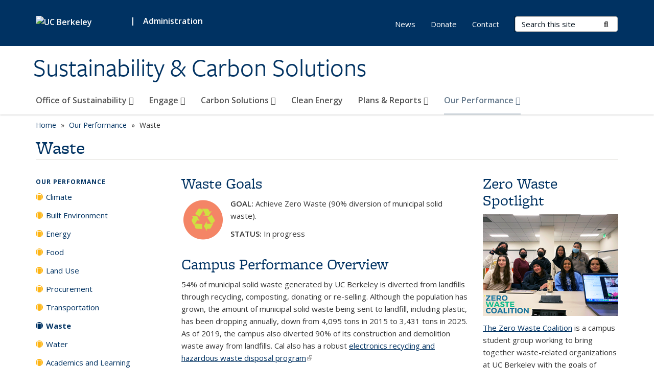

--- FILE ---
content_type: text/html; charset=utf-8
request_url: https://sustainability.berkeley.edu/our-performance/waste
body_size: 11004
content:
<!DOCTYPE html>
<html lang="en" dir="ltr">
<head>
  <meta http-equiv="X-UA-Compatible" content="IE=edge" />
<meta http-equiv="Content-Type" content="text/html; charset=utf-8" />
<meta name="Generator" content="Drupal 7 (http://drupal.org)" />
<link rel="canonical" href="/our-performance/waste" />
<link rel="shortlink" href="/node/327" />
<link rel="shortcut icon" href="https://sustainability.berkeley.edu/profiles/openberkeley/themes/openberkeley_theme_brand/favicon.ico" type="image/vnd.microsoft.icon" />
<meta name="viewport" content="width=device-width, initial-scale=1.0" />
  <meta name="twitter:dnt" content="on">
  <title>Waste | Sustainability &amp; Carbon Solutions</title>
  <link type="text/css" rel="stylesheet" href="https://sustainability.berkeley.edu/sites/default/files/css/css_kShW4RPmRstZ3SpIC-ZvVGNFVAi0WEMuCnI0ZkYIaFw.css" media="all" />
<link type="text/css" rel="stylesheet" href="https://sustainability.berkeley.edu/sites/default/files/css/css_TnnMw6Mh72mEvaDujXjSbFOpptbdTbtXwXrVO5d8QpM.css" media="all" />
<link type="text/css" rel="stylesheet" href="https://sustainability.berkeley.edu/sites/default/files/css/css_VTJqEpJ_kbGhyWnq6E__HtNmim_pFNj_xmqT2CnuFyk.css" media="all" />
<link type="text/css" rel="stylesheet" href="https://sustainability.berkeley.edu/sites/default/files/css/css_P7--I-hb0gcJsTQhFYqCt9Bbt--MYpgAtnA2MzSE2j8.css" media="screen" />
<link type="text/css" rel="stylesheet" href="https://sustainability.berkeley.edu/sites/default/files/css/css_96M__b_6D6k539ESw7PLwtqEH8w59a4G2Lc7dO6ZFEk.css" media="all" />
<link type="text/css" rel="stylesheet" href="https://sustainability.berkeley.edu/sites/default/files/css/css_fTfJo-dPtzirDva2c_4irCYiTua1w5HvujwppmNQxcE.css" media="all" />
<link type="text/css" rel="stylesheet" href="https://sustainability.berkeley.edu/sites/default/files/css/css_l0nY-aVTB09v9_xTUkXAdhv2Pm24M2ixkWW-la0gqA0.css" media="all" />
<link type="text/css" rel="stylesheet" href="https://sustainability.berkeley.edu/sites/default/files/css/css_qpsIBcs9JSa7ccwyEmky_c737hDf6nNOZA81Rs9WHqg.css" media="print" />
<link type="text/css" rel="stylesheet" href="https://sustainability.berkeley.edu/sites/default/files/css/css_vVHKxTM0GJ1H06xa3A56ODjmnaQjaHfKtNGjZ_0rAHQ.css" media="all" />
<link type="text/css" rel="stylesheet" href="//fonts.googleapis.com/css?family=Open+Sans:300italic,400italic,600italic,700italic,800italic,400,300,600,700,800" media="all" />
<link type="text/css" rel="stylesheet" href="//use.typekit.net/aeg3kye.css" media="all" />
  <script type="application/json" data-drupal-selector="drupal-settings-json">{"basePath":"\/","pathPrefix":"","setHasJsCookie":0,"ajaxPageState":{"theme":"openberkeley_theme_brand","theme_token":"FgTQZ-Rk_TpvdEbOARer5jpqUSLNBDfLavq_0nlrKRM","js":{"profiles\/openberkeley\/modules\/panopoly\/panopoly_widgets\/panopoly-widgets.js":1,"profiles\/openberkeley\/modules\/panopoly\/panopoly_widgets\/panopoly-widgets-spotlight.js":1,"profiles\/openberkeley\/modules\/openberkeley\/openberkeley_admin\/openberkeley_admin_siteimprove.js":1,"profiles\/openberkeley\/themes\/openberkeley_theme_base\/assets\/js\/bootstrap-accessibility.js":1,"profiles\/openberkeley\/modules\/contrib\/jquery_update\/replace\/jquery\/1.10\/jquery.min.js":1,"misc\/jquery-extend-3.4.0.js":1,"misc\/jquery-html-prefilter-3.5.0-backport.js":1,"misc\/jquery.once.js":1,"misc\/drupal.js":1,"misc\/drupal-settings-loader.js":1,"profiles\/openberkeley\/libraries\/bootstrap\/js\/bootstrap.min.js":1,"profiles\/openberkeley\/modules\/contrib\/jquery_update\/replace\/ui\/ui\/minified\/jquery.ui.core.min.js":1,"profiles\/openberkeley\/modules\/contrib\/jquery_update\/replace\/ui\/ui\/minified\/jquery.ui.widget.min.js":1,"profiles\/openberkeley\/modules\/contrib\/jquery_update\/replace\/ui\/ui\/minified\/jquery.ui.tabs.min.js":1,"profiles\/openberkeley\/modules\/contrib\/jquery_update\/replace\/ui\/ui\/minified\/jquery.ui.accordion.min.js":1,"misc\/form-single-submit.js":1,"profiles\/openberkeley\/modules\/panopoly\/panopoly_images\/panopoly-images.js":1,"profiles\/openberkeley\/modules\/contrib\/entityreference\/js\/entityreference.js":1,"profiles\/openberkeley\/modules\/openberkeley\/openberkeley_faq\/openberkeley_faq.js":1,"profiles\/openberkeley\/modules\/openberkeley\/openberkeley_portfolio\/openberkeley_portfolio.js":1,"profiles\/openberkeley\/modules\/openberkeley\/openberkeley_theme\/openberkeley_theme.js":1,"profiles\/openberkeley\/modules\/openberkeley\/openberkeley_twitter\/js\/openberkeley-twitter.js":1,"profiles\/openberkeley\/modules\/openberkeley\/openberkeley_wysiwyg_override\/js\/openberkeley-wysiwyg-override.js":1,"profiles\/openberkeley\/modules\/panopoly\/panopoly_magic\/panopoly-magic.js":1,"profiles\/openberkeley\/modules\/panopoly\/panopoly_theme\/js\/panopoly-accordion.js":1,"profiles\/openberkeley\/modules\/contrib\/caption_filter\/js\/caption-filter.js":1,"profiles\/openberkeley\/libraries\/maphilight\/jquery.maphilight.min.js":1,"profiles\/openberkeley\/libraries\/jquery.imagesloaded\/jquery.imagesloaded.min.js":1,"profiles\/openberkeley\/modules\/contrib\/google_analytics\/googleanalytics.js":1,"https:\/\/www.googletagmanager.com\/gtag\/js?id=UA-48956628-1":1,"public:\/\/js\/google-analytics-cfc531193165cfcbde4c3d46820f4631.js":1,"profiles\/openberkeley\/modules\/contrib\/extlink\/js\/extlink.js":1,"profiles\/openberkeley\/themes\/radix\/assets\/js\/radix.script.js":1,"profiles\/openberkeley\/themes\/openberkeley_theme_base\/assets\/js\/openberkeley_theme_base.script.js":1,"profiles\/openberkeley\/themes\/openberkeley_theme_base\/assets\/js\/drupal-announce.js":1,"profiles\/openberkeley\/themes\/openberkeley_theme_brand\/assets\/js\/openberkeley_theme_brand.script.js":1},"css":{"modules\/system\/system.base.css":1,"modules\/system\/system.messages.css":1,"modules\/system\/system.theme.css":1,"misc\/ui\/jquery.ui.theme.css":1,"misc\/ui\/jquery.ui.accordion.css":1,"modules\/field\/theme\/field.css":1,"profiles\/openberkeley\/modules\/contrib\/mvpcreator_theme\/css\/mvpcreator-theme.css":1,"modules\/node\/node.css":1,"profiles\/openberkeley\/modules\/openberkeley\/openberkeley_brand_widgets\/css\/openberkeley-widgets-hero.css":1,"profiles\/openberkeley\/modules\/openberkeley\/openberkeley_brand_widgets\/css\/openberkeley-widgets-image.css":1,"profiles\/openberkeley\/modules\/openberkeley\/openberkeley_brand_widgets\/css\/openberkeley-widgets-modal.css":1,"profiles\/openberkeley\/modules\/openberkeley\/openberkeley_brand_widgets\/css\/openberkeley-widgets-promo.css":1,"profiles\/openberkeley\/modules\/openberkeley\/openberkeley_brand_widgets\/css\/openberkeley-widgets-thumbnail-list.css":1,"profiles\/openberkeley\/modules\/openberkeley\/openberkeley_faq\/openberkeley_faq.css":1,"profiles\/openberkeley\/modules\/openberkeley\/openberkeley_news\/openberkeley_news.css":1,"profiles\/openberkeley\/modules\/openberkeley\/openberkeley_people\/openberkeley_people.css":1,"profiles\/openberkeley\/modules\/openberkeley\/openberkeley_portfolio\/openberkeley_portfolio.css":1,"profiles\/openberkeley\/modules\/openberkeley\/openberkeley_theme\/openberkeley-theme.css":1,"profiles\/openberkeley\/modules\/openberkeley\/openberkeley_search\/openberkeley_top_results\/openberkeley_top_results.css":1,"profiles\/openberkeley\/modules\/openberkeley\/openberkeley_wysiwyg_override\/css\/openberkeley-wysiwyg-override-list-properties.css":1,"profiles\/openberkeley\/modules\/panopoly\/panopoly_core\/css\/panopoly-dropbutton.css":1,"profiles\/openberkeley\/modules\/panopoly\/panopoly_magic\/css\/panopoly-magic.css":1,"profiles\/openberkeley\/modules\/panopoly\/panopoly_theme\/css\/panopoly-featured.css":1,"profiles\/openberkeley\/modules\/panopoly\/panopoly_theme\/css\/panopoly-accordian.css":1,"profiles\/openberkeley\/modules\/panopoly\/panopoly_theme\/css\/panopoly-layouts.css":1,"profiles\/openberkeley\/modules\/panopoly\/panopoly_widgets\/panopoly-widgets.css":1,"profiles\/openberkeley\/modules\/panopoly\/panopoly_widgets\/panopoly-widgets-spotlight.css":1,"profiles\/openberkeley\/modules\/panopoly\/panopoly_wysiwyg\/panopoly-wysiwyg.css":1,"profiles\/openberkeley\/modules\/contrib\/radix_layouts\/radix_layouts.css":1,"modules\/search\/search.css":1,"modules\/user\/user.css":1,"profiles\/openberkeley\/modules\/contrib\/extlink\/css\/extlink.css":1,"profiles\/openberkeley\/modules\/contrib\/views\/css\/views.css":1,"profiles\/openberkeley\/modules\/openberkeley\/openberkeley_widgets\/openberkeley_widgets.css":1,"profiles\/openberkeley\/modules\/contrib\/caption_filter\/caption-filter.css":1,"profiles\/openberkeley\/modules\/contrib\/ctools\/css\/ctools.css":1,"profiles\/openberkeley\/modules\/contrib\/panels\/css\/panels.css":1,"profiles\/openberkeley\/themes\/openberkeley_theme_brand\/assets\/css\/bootstrap-custom.css":1,"profiles\/openberkeley\/themes\/openberkeley_theme_base\/assets\/css\/bootstrap-accessibility.css":1,"profiles\/openberkeley\/themes\/openberkeley_theme_base\/assets\/css\/openberkeley_theme_base.style.css":1,"profiles\/openberkeley\/themes\/openberkeley_theme_brand\/assets\/css\/openberkeley_theme_brand.style.css":1,"profiles\/openberkeley\/themes\/openberkeley_theme_brand\/assets\/css\/brand_openberkeley_event.css":1,"profiles\/openberkeley\/themes\/openberkeley_theme_brand\/assets\/css\/brand_openberkeley_event_reg.css":1,"profiles\/openberkeley\/themes\/openberkeley_theme_brand\/assets\/css\/brand_openberkeley_news.css":1,"profiles\/openberkeley\/themes\/openberkeley_theme_brand\/assets\/css\/brand_openberkeley_portfolio.css":1,"profiles\/openberkeley\/themes\/openberkeley_theme_brand\/assets\/css\/brand_openberkeley_privatepages.css":1,"profiles\/openberkeley\/themes\/openberkeley_theme_brand\/assets\/css\/brand_openberkeley_pubs.css":1,"profiles\/openberkeley\/themes\/openberkeley_theme_brand\/assets\/css\/brand_openberkeley_people.css":1,"profiles\/openberkeley\/themes\/openberkeley_theme_brand\/assets\/css\/brand_openberkeley_search.css":1,"profiles\/openberkeley\/themes\/openberkeley_theme_brand\/assets\/css\/brand_openberkeley_faq.css":1,"profiles\/openberkeley\/themes\/openberkeley_theme_brand\/assets\/css\/print.css":1,"profiles\/openberkeley\/modules\/openberkeley\/openberkeley_theme\/openberkeley-theme-collapsible.css":1,"profiles\/openberkeley\/modules\/openberkeley\/openberkeley_wysiwyg_override\/css\/openberkeley-wysiwyg-override.css":1,"profiles\/openberkeley\/modules\/panopoly\/panopoly_images\/panopoly-images.css":1,"profiles\/openberkeley\/themes\/openberkeley_theme_base\/assets\/fonts\/fontawesome-v6\/css\/fontawesome.min.css":1,"profiles\/openberkeley\/themes\/openberkeley_theme_base\/assets\/fonts\/fontawesome-v6\/css\/brands.min.css":1,"profiles\/openberkeley\/themes\/openberkeley_theme_base\/assets\/fonts\/fontawesome-v6\/css\/solid.min.css":1,"profiles\/openberkeley\/themes\/openberkeley_theme_base\/assets\/fonts\/fontawesome-v6\/css\/v4-font-face.min.css":1,"\/\/fonts.googleapis.com\/css?family=Open+Sans:300italic,400italic,600italic,700italic,800italic,400,300,600,700,800":1,"\/\/use.typekit.net\/aeg3kye.css":1}},"CToolsModal":{"modalSize":{"type":"scale","width":".9","height":".9","addWidth":0,"addHeight":0,"contentRight":25,"contentBottom":75},"modalOptions":{"opacity":".55","background-color":"#FFF"},"animationSpeed":"fast","modalTheme":"CToolsModalDialog","throbberTheme":"CToolsModalThrobber"},"panopoly_magic":{"pane_add_preview_mode":"automatic"},"googleanalytics":{"account":["UA-48956628-1","G-L1N3HK27W8"],"trackOutbound":1,"trackMailto":1,"trackDownload":1,"trackDownloadExtensions":"7z|aac|arc|arj|asf|asx|avi|bin|csv|doc(x|m)?|dot(x|m)?|exe|flv|gif|gz|gzip|hqx|jar|jpe?g|js|mp(2|3|4|e?g)|mov(ie)?|msi|msp|pdf|phps|png|ppt(x|m)?|pot(x|m)?|pps(x|m)?|ppam|sld(x|m)?|thmx|qtm?|ra(m|r)?|sea|sit|tar|tgz|torrent|txt|wav|wma|wmv|wpd|xls(x|m|b)?|xlt(x|m)|xlam|xml|z|zip"},"urlIsAjaxTrusted":{"\/search\/node":true},"extlink":{"extTarget":0,"extClass":"ext","extLabel":"(link is external)","extImgClass":0,"extIconPlacement":"append","extSubdomains":0,"extExclude":"(sustainability\\.berkeley\\.edu)","extInclude":"","extCssExclude":"map","extCssExplicit":"","extAlert":0,"extAlertText":"You are about to leave this website to visit an external website.","mailtoClass":"mailto","mailtoLabel":"(link sends e-mail)","extUseFontAwesome":false},"openberkeley_theme_base":{"disable_linearizable_tables":false,"file_link_icons":0}}</script>
<script type="text/javascript" src="https://sustainability.berkeley.edu/profiles/openberkeley/modules/contrib/jquery_update/replace/jquery/1.10/jquery.min.js?v=1.10.2"></script>
<script type="text/javascript" src="https://sustainability.berkeley.edu/misc/jquery-extend-3.4.0.js?v=1.10.2"></script>
<script type="text/javascript" src="https://sustainability.berkeley.edu/misc/jquery-html-prefilter-3.5.0-backport.js?v=1.10.2"></script>
<script type="text/javascript" src="https://sustainability.berkeley.edu/misc/jquery.once.js?v=1.2"></script>
<script type="text/javascript" src="https://sustainability.berkeley.edu/misc/drupal.js?t61e4d"></script>
<script type="text/javascript" src="https://sustainability.berkeley.edu/misc/drupal-settings-loader.js?t61e4d"></script>
<script type="text/javascript" src="https://sustainability.berkeley.edu/profiles/openberkeley/libraries/bootstrap/js/bootstrap.min.js?t61e4d"></script>
<script type="text/javascript" src="https://sustainability.berkeley.edu/profiles/openberkeley/modules/contrib/jquery_update/replace/ui/ui/minified/jquery.ui.core.min.js?v=1.10.2"></script>
<script type="text/javascript" src="https://sustainability.berkeley.edu/profiles/openberkeley/modules/contrib/jquery_update/replace/ui/ui/minified/jquery.ui.widget.min.js?v=1.10.2"></script>
<script type="text/javascript" src="https://sustainability.berkeley.edu/profiles/openberkeley/modules/contrib/jquery_update/replace/ui/ui/minified/jquery.ui.tabs.min.js?v=1.10.2"></script>
<script type="text/javascript" src="https://sustainability.berkeley.edu/profiles/openberkeley/modules/contrib/jquery_update/replace/ui/ui/minified/jquery.ui.accordion.min.js?v=1.10.2"></script>
<script type="text/javascript" src="https://sustainability.berkeley.edu/misc/form-single-submit.js?v=7.105"></script>
<script type="text/javascript" src="https://sustainability.berkeley.edu/profiles/openberkeley/modules/panopoly/panopoly_images/panopoly-images.js?t61e4d"></script>
<script type="text/javascript" src="https://sustainability.berkeley.edu/profiles/openberkeley/modules/contrib/entityreference/js/entityreference.js?t61e4d"></script>
<script type="text/javascript" src="https://sustainability.berkeley.edu/profiles/openberkeley/modules/openberkeley/openberkeley_faq/openberkeley_faq.js?t61e4d"></script>
<script type="text/javascript" src="https://sustainability.berkeley.edu/profiles/openberkeley/modules/openberkeley/openberkeley_portfolio/openberkeley_portfolio.js?t61e4d"></script>
<script type="text/javascript" src="https://sustainability.berkeley.edu/profiles/openberkeley/modules/openberkeley/openberkeley_theme/openberkeley_theme.js?t61e4d"></script>
<script type="text/javascript" src="https://sustainability.berkeley.edu/profiles/openberkeley/modules/openberkeley/openberkeley_twitter/js/openberkeley-twitter.js?t61e4d"></script>
<script type="text/javascript" src="https://sustainability.berkeley.edu/profiles/openberkeley/modules/openberkeley/openberkeley_wysiwyg_override/js/openberkeley-wysiwyg-override.js?t61e4d"></script>
<script type="text/javascript" src="https://sustainability.berkeley.edu/profiles/openberkeley/modules/panopoly/panopoly_magic/panopoly-magic.js?t61e4d"></script>
<script type="text/javascript" src="https://sustainability.berkeley.edu/profiles/openberkeley/modules/panopoly/panopoly_theme/js/panopoly-accordion.js?t61e4d"></script>
<script type="text/javascript" src="https://sustainability.berkeley.edu/profiles/openberkeley/modules/contrib/caption_filter/js/caption-filter.js?t61e4d"></script>
<script type="text/javascript" src="https://sustainability.berkeley.edu/profiles/openberkeley/libraries/maphilight/jquery.maphilight.min.js?t61e4d"></script>
<script type="text/javascript" src="https://sustainability.berkeley.edu/profiles/openberkeley/libraries/jquery.imagesloaded/jquery.imagesloaded.min.js?t61e4d"></script>
<script type="text/javascript" src="https://sustainability.berkeley.edu/profiles/openberkeley/modules/contrib/google_analytics/googleanalytics.js?t61e4d"></script>
<script type="text/javascript" src="https://www.googletagmanager.com/gtag/js?id=UA-48956628-1"></script>
<script type="text/javascript" src="https://sustainability.berkeley.edu/sites/default/files/js/google-analytics-cfc531193165cfcbde4c3d46820f4631.js?t61e4d"></script>
<script type="text/javascript" src="https://sustainability.berkeley.edu/profiles/openberkeley/modules/contrib/extlink/js/extlink.js?t61e4d"></script>
<script type="text/javascript" src="https://sustainability.berkeley.edu/profiles/openberkeley/themes/radix/assets/js/radix.script.js?t61e4d"></script>
<script type="text/javascript" src="https://sustainability.berkeley.edu/profiles/openberkeley/themes/openberkeley_theme_base/assets/js/openberkeley_theme_base.script.js?t61e4d"></script>
<script type="text/javascript" src="https://sustainability.berkeley.edu/profiles/openberkeley/themes/openberkeley_theme_base/assets/js/drupal-announce.js?t61e4d"></script>
<script type="text/javascript" src="https://sustainability.berkeley.edu/profiles/openberkeley/themes/openberkeley_theme_brand/assets/js/openberkeley_theme_brand.script.js?t61e4d"></script>
</head>
<body class="html not-front not-logged-in one-sidebar sidebar-first page-node page-node- page-node-327 node-type-openberkeley-content-page region-content panel-layout-radix_brown panel-region-slider panel-region-slidergutter no-slogan has-legacy-footer site-name-normal site-name-option-two" >
  <div id="skip-link" role="navigation" aria-label="Skip links">
    <a href="#main" class="element-invisible element-focusable">Skip to main content</a>
  </div>
      <header id="header" class="header">
  <div class="container">
    <div class="navbar navbar-default">
      <div class="home-branding">
        <a href="https://www.berkeley.edu" class="home-link"><div id="new-wordmark"><img src="/profiles/openberkeley/themes/openberkeley_theme_base/assets/images/logo-berkeley-white-2.svg" alt="UC Berkeley"></div></a>
                  <span id="parent-organization-wrapper"><span class="parent-org-divider">|</span><a href="https://vca.berkeley.edu/home" class="parent-organization" rel="noreferrer">Administration</a></span>
              </div>
      <!-- Brand and toggle get grouped for better mobile display -->
      <button type="button" class="navbar-toggle collapsed" data-toggle="collapse" data-target="#navbar-collapse" aria-controls="navbar-collapse">
        <span class="sr-only">Toggle navigation</span>
        <span class="icon-bar"></span>
        <span class="icon-bar"></span>
        <span class="icon-bar"></span>
      </button>
      <div class="navbar-header">
        <div class="navbar-brand">
                    <div id="site-name-and-slogan">
                                      <!--Remove old wordmark-->
                            <div id="option-two">
                                          <div id="site-name">
                                      <a href="/" rel="home" title="Home">
                      Sustainability &amp; Carbon Solutions                    </a>
                                  </div>
                                        </div>
                      </div>
        </div>
      </div> <!-- /.navbar-header -->

      <!-- Collect the nav links, forms, and other content for toggling -->
      <nav class="collapse navbar-collapse" id="navbar-collapse" aria-label="Primary">
                  <form class="search-form clearfix navbar-form navbar-right" role="search" aria-label="Sitewide search" action="/search/node" method="post" id="search-form--2" accept-charset="UTF-8"><div><div class="container-inline form-inline form-wrapper" id="edit-basic--2"><div class="form-item form-type-textfield form-item-keys form-group">
  <label class="element-invisible" for="edit-keys--2">Search Terms </label>
 <input placeholder="Search this site" class="form-control form-control form-text" type="text" id="edit-keys--2" name="keys" value="" size="20" maxlength="255" />
</div>
<button type="submit" id="edit-submit--2" name="op" value="Submit Search" class="form-submit btn btn-default btn-primary"><span class="fa fa-search"></span> <span class="button-text">Submit Search</span></button></div><input type="hidden" name="form_build_id" value="form-GWrvvmNGxSS0rrKsjxKjbHEIX9OB98Kh_1WOaok3yvU" />
<input type="hidden" name="form_id" value="search_form" />
</div></form>                <div id="primary-nav">
                      <ul id="main-menu" class="menu nav navbar-nav">
              <li class="first expanded dropdown menu-link-office-of-sustainability-"><a href="/office-sustainability" title="About the Office of Sustainability" class="dropdown-toggle" data-toggle="dropdown" data-target="#">Office of Sustainability <span class="fa fa-caret-down"></span></a><ul class="dropdown-menu"><li class="first collapsed menu-link-projects"><a href="/office-sustainability/os-projects" title="">Projects</a></li>
<li class="collapsed menu-link-business-air-travel-carbon-mitigation-program"><a href="/office-sustainability/uc-berkeley-business-air-travel-carbon-mitigation-program">Business Air Travel Carbon Mitigation Program</a></li>
<li class="collapsed menu-link-cacs"><a href="/office-sustainability/cacs">CACS</a></li>
<li class="leaf menu-link-timeline"><a href="/office-sustainability/timeline">Timeline</a></li>
<li class="last leaf menu-link-sustainability-staff"><a href="/office-sustainability/sustainability-staff">Sustainability Staff</a></li>
</ul></li>
<li class="expanded dropdown menu-link-engage-"><a href="/engage" title="Get involved with sustainability on campus" class="dropdown-toggle" data-toggle="dropdown" data-target="#">Engage <span class="fa fa-caret-down"></span></a><ul class="dropdown-menu"><li class="first leaf menu-link-sustainability-walking-tour"><a href="/engage/sustainability-walking-tour">Sustainability Walking Tour</a></li>
<li class="leaf menu-link-fund-sustainability-at-cal"><a href="/engage/fund-sustainability-cal">Fund Sustainability at Cal</a></li>
<li class="leaf menu-link-grant-opportunities"><a href="/engage/grants-opportunities">Grant Opportunities</a></li>
<li class="leaf menu-link-for-students"><a href="/engage/students">For Students</a></li>
<li class="leaf menu-link-take-classes"><a href="/engage/take-classes">Take Classes</a></li>
<li class="leaf menu-link-sustainability-staff-training"><a href="/engage/sustainability-staff-training">Sustainability Staff Training</a></li>
<li class="leaf menu-link-sustainable-flexible-work-toolkit"><a href="/engage/sustainable-flexible-work-toolkit">Sustainable Flexible Work Toolkit</a></li>
<li class="collapsed menu-link-green-labs--certification"><a href="/engage/green-labs-certification" title="">Green Labs &amp; Certification</a></li>
<li class="leaf menu-link-save-energy"><a href="/engage/save-energy" title="Energy Saving Tips">Save Energy</a></li>
<li class="leaf menu-link-dashboards"><a href="/engage/energy-dashboards">Dashboards</a></li>
<li class="collapsed menu-link-getting-to-zero-waste"><a href="/engage/zero-waste">Getting to Zero Waste</a></li>
<li class="leaf menu-link-zero-waste-coalition"><a href="/engage/zero-waste-coalition">Zero Waste Coalition</a></li>
<li class="last leaf menu-link-sustainable-video-library"><a href="/engage/sustainable-video-library">Sustainable Video Library</a></li>
</ul></li>
<li class="expanded dropdown menu-link-carbon-solutions-"><a href="/carbon-solutions" class="dropdown-toggle" data-toggle="dropdown" data-target="#">Carbon Solutions <span class="fa fa-caret-down"></span></a><ul class="dropdown-menu"><li class="first leaf menu-link-greenhouse-gas-inventory"><a href="/carbon-solutions/greenhouse-gas-inventory">Greenhouse Gas Inventory</a></li>
<li class="leaf menu-link-getting-to-zero-emissions"><a href="/carbon-solutions/getting-zero-emissions">Getting to Zero Emissions</a></li>
<li class="leaf menu-link-going-solar"><a href="/carbon-solutions/going-solar">Going Solar</a></li>
<li class="last leaf menu-link-donate-to-zero-carbon"><a href="/carbon-solutions/donate-zero-carbon">Donate to Zero Carbon</a></li>
</ul></li>
<li class="leaf menu-link-clean-energy"><a href="/clean-energy">Clean Energy</a></li>
<li class="expanded dropdown menu-link-plans-amp-reports-"><a href="/plans-reports" title="Download sustainability reports" class="dropdown-toggle" data-toggle="dropdown" data-target="#">Plans &amp; Reports <span class="fa fa-caret-down"></span></a><ul class="dropdown-menu"><li class="first leaf menu-link-sustainability-planning"><a href="/plans-reports/sustainability-planning">Sustainability Planning</a></li>
<li class="leaf menu-link-sustainability-reports"><a href="/plans-reports/sustainability-reports">Sustainability Reports</a></li>
<li class="last leaf menu-link-uc-sustainability-policy"><a href="/plans-reports/university-california-sustainability-policy">UC Sustainability Policy</a></li>
</ul></li>
<li class="last expanded active-trail dropdown active menu-link-our-performance-"><a href="/our-performance" class="active-trail dropdown-toggle" data-toggle="dropdown" data-target="#">Our Performance <span class="fa fa-caret-down"></span></a><ul class="dropdown-menu"><li class="first leaf menu-link-climate"><a href="/our-performance/climate">Climate</a></li>
<li class="leaf menu-link-built-environment"><a href="/our-performance/built-environment">Built Environment</a></li>
<li class="leaf menu-link-energy"><a href="/our-performance/energy">Energy</a></li>
<li class="leaf menu-link-food"><a href="/our-performance/food">Food</a></li>
<li class="leaf menu-link-land-use"><a href="/our-performance/land-use">Land Use</a></li>
<li class="leaf menu-link-procurement"><a href="/our-performance/procurement">Procurement</a></li>
<li class="leaf menu-link-transportation"><a href="/our-performance/transportation">Transportation</a></li>
<li class="leaf active-trail active active menu-link-waste"><a href="/our-performance/waste" class="active-trail active" aria-current="page">Waste</a></li>
<li class="leaf menu-link-water"><a href="/our-performance/water">Water</a></li>
<li class="leaf menu-link-academics-and-learning"><a href="/our-performance/academics-and-learning">Academics and Learning</a></li>
<li class="leaf menu-link-research"><a href="/our-performance/research">Research</a></li>
<li class="last leaf menu-link-engagement"><a href="/our-performance/engagement">Engagement</a></li>
</ul></li>
            </ul>
                  </div>
        <div id="secondary-nav">
          <div class="container">
            <div class="secondary-nav-quick-links-wrapper">
                              <h2 class="visible-xs visible-sm">Secondary navigation</h2>
                <ul id="secondary-menu" class="menu nav navbar-nav navbar-right">
                  <li class="first leaf menu-link-news"><a href="https://sustainability.berkeley.edu/news-archive" title="" rel="noreferrer">News</a></li>
<li class="leaf menu-link-donate"><a href="https://sustainability.berkeley.edu/engage/fund-sustainability-cal" title="" rel="noreferrer">Donate</a></li>
<li class="last leaf menu-link-contact"><a href="http://sustainability.berkeley.edu/contact" title="" rel="noreferrer">Contact</a></li>

                                  </ul>
                          </div>
          </div>
        </div>
      </nav><!-- /.navbar-collapse -->
    </div><!-- /.navbar -->
  </div> <!-- /.container -->
</header>

<div id="main-wrapper" class="main-wrapper ">
  <nav id="pre-content" class="container" aria-label="Breadcrumbs">
    <div class="row">
      <div class="col-md-12">
                  <div id="breadcrumb" class="visible-desktop">
            <div class="item-list"><ul class="breadcrumb"><li class="first"><a href="/home">Home</a></li>
<li><a href="/our-performance">Our Performance</a></li>
<li class="last">Waste</li>
</ul></div>          </div>
              </div>
    </div>
  </nav> <!-- /#pre-content -->
  <div id="main" role="main" tabIndex="-1">
    <div id="title-pre-content" class="container">
      <div class="row">
        <div class="col-md-12">
                  <div class="page-title">
            <div class="container">
              <h1 class="title">Waste</h1>
            </div>
          </div>
                  <div id="page-header">
                                        </div>
        </div>
      </div>
    </div> <!-- /#title-pre-content -->
        <div id="main-content" class="container">
          <div id="content" class="col-md-9 col-md-push-3">
        <div class="main">
          <div id="main-inner">
              <div class="region region-content">
    
<div class="panel-display brown clearfix radix-brown" id="page-page">


  <div class="container-fluid">
    <div class="row">
      <div class="col-sm-8 radix-layouts-slider panel-panel">
        <div class="panel-panel-inner">
          <div class="panel-pane pane-fieldable-panels-pane pane-vuuid-90cd7657-cb85-449e-824a-27d5c09ce527 pane-bundle-text clearfix"  >
  
        <h2 class="pane-title">
      Waste Goals    </h2>
    
  
  <div class="pane-content">
    <div class="fieldable-panels-pane">
    <div class="field field-name-field-basic-text-text field-type-text-long field-label-hidden"><div class="field-items"><div class="field-item even"><p><strong><img alt="waste icon round" title="waste icon round" style="float:left" src="https://sustainability.berkeley.edu/sites/default/files/styles/width_400/public/waste-large_0.png?itok=0OK84fRr&amp;timestamp=1536200199"><span><span>GOAL:</span></span></strong><span> Achieve Zero Waste (90% diversion of municipal solid waste). </span></p>
<p><strong><span><span>STATUS:</span></span></strong><span> In progress </span></p>
</div></div></div></div>
  </div>

  
  </div>
<div class="panel-pane pane-fieldable-panels-pane pane-vuuid-422cafcb-8b31-4a8f-9206-2706a7de053f pane-bundle-text clearfix"  >
  
        <h2 class="pane-title">
      Campus Performance Overview    </h2>
    
  
  <div class="pane-content">
    <div class="fieldable-panels-pane">
    <div class="field field-name-field-basic-text-text field-type-text-long field-label-hidden"><div class="field-items"><div class="field-item even"><p><span><span>54% of municipal solid waste generated by UC Berkeley is diverted from landfills through recycling, composting, donating or re-selling. Although the population has grown, the amount of municipal solid waste being sent to landfill, including plastic, has been dropping annually, down from 4,095 tons in 2015 to 3,431 tons in 2025. As of 2019, the campus also diverted 90% of its construction and demolition waste away from landfills. Cal also has a robust </span><a href="https://property.berkeley.edu/uc-berkeley-surplus" rel="noreferrer"><span>electronics recycling and hazardous waste disposal program</span></a></span></p>

<h4><span><span><span>Zero Waste Generation</span></span></span></h4>
<p><span><span><span><img alt="UCOP 2022 Zero Waste Generation graphic for UC Berkeley, decorative" title="UCOP 2022 Zero Waste Generation graphic for UC Berkeley" style="display:block; margin-left:auto; margin-right:auto" src="https://sustainability.berkeley.edu/sites/default/files/styles/panopoly_image_original/public/ucop_2022_berkeley_specific_zero_waste_generation.png?itok=qywbi0G_&amp;timestamp=1689284879"></span></span></span></p>

<p style="text-align:center"><span><span>(Increases in overall municipal solid waste generated at Berkeley in fiscal year 2021–22 increased from fiscal year 2020-21 reflect a return to in-person activities.)</span></span></p>

<h4><span><span><span><span>Zero Waste Diversion</span></span></span></span></h4>
<p><img alt="UCOP 2022 Zero Waste Diversion Infographic for UC Berkeley, decorative" title="UCOP 2022 Zero Waste Diversion Infographic for UC Berkeley" style="display:block; margin-left:auto; margin-right:auto" src="https://sustainability.berkeley.edu/sites/default/files/styles/panopoly_image_original/public/ucop_2022_berkeley_specific_waste_diversion.png?itok=KC7GkMff&amp;timestamp=1689285118"></p>
<p style="text-align:center"><span><span><span><span><span><span>(The rise in UC Berkeley’s diversion rate during fiscal year 2018–19 reflects an increase in campus construction projects.)</span></span></span></span></span></span></p>
<h3><span>Single-Use Plastic Elimination Goal </span></h3>
<p style="text-align:left"><span><span>In April 2020, UC Berkeley committed to the strongest plastic ban goal in the country. With a focus on foodware, plastic bags, and the spectrum of products and packaging used in campus academics, research, administration, and events, This comprehensive target aims to eliminate all non-essential single-use plastic with viable alternatives by 2030. For more information on the commitment, you can see the goal’s  </span><a href="https://drive.google.com/a/berkeley.edu/file/d/1rQ1b44LSIgHolMzRDpqSRMWVGnFZkg1M/view?usp=sharing" rel="noreferrer"><span>language</span></a> <span>and </span><a href="https://sustainability.berkeley.edu/news/university-california-berkeley-leads-way-country%E2%80%99s-strongest-single-use-plastic-ban" rel="noreferrer"><span>press release</span></a></span></p>

<h2><a href="https://facilities.berkeley.edu/departments/cal-zero-waste" rel="noreferrer"><span>Cal Zero Waste</span></a></h2>
<h3><span>Bring on the Bins</span></h3>
<p dir="ltr"><a href="https://facilities.berkeley.edu/operating-units/campus-operations/cal-zero-waste" rel="noreferrer"><span>Cal Zero Waste and Facilities Services</span></a><span> have installed over 85 solar compacting multi-stream (recycling, compost, landfill) exterior bins on campus. In addition, they are standardizing all campus operated buildings–including campus dining and residence halls–with interior multi-stream bin systems. Education and behavior change are the keys to success in this process. Our whole community must:</span></p>
<ul>
<li>
<p dir="ltr"><span>Put compostable and recyclable materials into the right bins. </span></p>
</li>
<li>
<p dir="ltr"><span>Reduce usage of packaging, plastics, and single-use products. </span></p>
</li>
<li>
<p dir="ltr"><span>Use more reusables!</span></p>
</li>
</ul>
<p style="text-align:left"><span><span><span><span>Find more information on our campus zero waste operations including our multi–s</span><span>tream system and bins, zero waste event tips, ReUse options, research underway, and FAQ’s</span><span>  on the </span><a href="https://facilities.berkeley.edu/departments/custodial-services/cal-zero-waste" rel="noreferrer"><span>Cal Zero Waste</span></a><span> website. </span><span>For more information about zero waste see</span><a href="https://facilities.berkeley.edu/sites/default/files/2019_uc_berkeley_zero_waste_plan_final.pdf" rel="noreferrer"><span> UC Berkeley's 2019 Zero Waste Plan.</span></a></span></span></span></p>
</div></div></div></div>
  </div>

  
  </div>
<div class="panel-pane pane-fieldable-panels-pane pane-vuuid-8a9f2fa6-0379-41e3-97fa-1d82d7b2097b openberkeley-theme-subtle-header-style pane-bundle-text clearfix"  >
  
      
  
  <div class="pane-content">
    <div class="fieldable-panels-pane">
    <div class="field field-name-field-basic-text-text field-type-text-long field-label-hidden"><div class="field-items"><div class="field-item even"><h2>STARS Performance Overview</h2>
<p><strong>Waste Category</strong></p>
<p dir="ltr"><span>According to STARS, "This subcategory seeks to recognize institutions that are moving toward zero waste by reducing, reusing, recycling, and composting. These actions mitigate the need to extract virgin materials from the earth, such as trees and metals. It generally takes less energy and water to make a product with recycled material than with virgin resources. Reducing the generation of waste also reduces the flow of waste to incinerators and landfills, which produce greenhouse gas emissions, can contaminate air and groundwater supplies, and tend to have disproportionate negative impacts on low-income communities."</span></p>
<p dir="ltr"><strong>Berkeley's <a href="https://reports.aashe.org/institutions/university-of-california-berkeley-ca/report/2025-02-19/" rel="noreferrer">STARS</a> Performance</strong></p>
<p dir="ltr"><span>Total Points Available: 5.00</span></p>
<p dir="ltr"><span>Waste Points Claimed: 3.27</span></p>
<ul>
<li>
<p dir="ltr"><span>UC Berkeley achieved 65.4% of available points in the STARS Transportation category.</span></p>
</li>
<li>
<p dir="ltr"><span>The campus is working to transform its recycling and waste systems so that the campus sends zero waste to landfills.</span></p>
</li>
</ul>
</div></div></div></div>
  </div>

  
  </div>
        </div>
      </div>
      <div class="col-sm-4 radix-layouts-slidergutter panel-panel">
        <div class="panel-panel-inner">
          <div class="panel-pane pane-fieldable-panels-pane pane-vuuid-6295075f-aa8d-4577-ac7a-4f35d02bb7ec pane-bundle-text clearfix"  >
  
        <h2 class="pane-title">
      Zero Waste Spotlight    </h2>
    
  
  <div class="pane-content">
    <div class="fieldable-panels-pane">
    <div class="field field-name-field-basic-text-text field-type-text-long field-label-hidden"><div class="field-items"><div class="field-item even"><p><strong><img alt="Berkeley Zero Waste Group" title="Berkeley Zero Waste Group" src="https://sustainability.berkeley.edu/sites/default/files/styles/panopoly_image_original/public/berkeley_zero_waste_group.png?itok=PYrz0bmx&amp;timestamp=1689290377"><br></strong></p>
<p dir="ltr"><a href="https://sustainability.berkeley.edu/zero-waste/zero-waste-coalition" rel="noreferrer"><span>The Zero Waste Coalition</span></a><span> is a campus student group working to bring together waste-related organizations at UC Berkeley with the goals of improving communication among them, and fostering collaboration on initiatives.  They strive to be a campus resource for learning about zero waste and to foster a zero waste community. </span><span>Started in 2017, </span><span>The Zero Waste Coalition meets monthly, and all are invited to join them. </span></p>

<p><span><a href="https://sustainability.berkeley.edu/sites/default/files/guide_to_waste_sorting_edited.png"><span>Download</span></a> <span>this simple guide to waste sorting!</span></span></p>
<p><img alt="Guide to waste sorting" class="openberkeley-theme-brand-image-focused" src="https://sustainability.berkeley.edu/sites/default/files/styles/width_400/public/guide_to_waste_sorting_edited.png?itok=tu7ntUkU&amp;timestamp=1699651623"></p></div></div></div></div>
  </div>

  
  </div>
<div class="panel-pane pane-fieldable-panels-pane pane-vuuid-24de52bf-137b-4497-ac92-cf36c49be9e8 openberkeley-theme-subtle-header-style pane-bundle-video clearfix"  >
  
        <h2 class="pane-title">
      The UC Berkeley Guide to Zero Waste    </h2>
    
  
  <div class="pane-content">
    <div class="fieldable-panels-pane">
    <div class="field field-name-field-video-file field-type-file field-label-hidden"><div class="field-items"><div class="field-item even"><div id="file-4453" class="file file-video file-video-youtube">

        <h2 class="element-hidden"><a href="/file/uc-berkeley-zero-waste-guide">The UC Berkeley Zero Waste Guide</a></h2>
    
  
  <div class="content">
    <div class="media-youtube-video media-youtube-1">
  <iframe class="media-youtube-player" id="media-youtube-ifrt0o1gimo" width="640" height="390" title="The UC Berkeley Zero Waste Guide" src="https://www.youtube-nocookie.com/embed/IFRT0O1GIMo?wmode=opaque&controls=&enablejsapi=1&modestbranding=1&playerapiid=media-youtube-ifrt0o1gimo&rel=0" allowfullscreen>Video of The UC Berkeley Zero Waste Guide</iframe>
</div>
  </div>

  
</div>
</div></div></div></div>
  </div>

  
  </div>
        </div>
      </div>
    </div>
  </div>

  <div class="container-fluid">
    <div class="row">
      <div class="col-sm-4 radix-layouts-column1 panel-panel">
        <div class="panel-panel-inner">
                  </div>
      </div>
      <div class="col-sm-4 radix-layouts-column2 panel-panel">
        <div class="panel-panel-inner">
                  </div>
      </div>
      <div class="col-sm-4 radix-layouts-column3 panel-panel">
        <div class="panel-panel-inner">
                  </div>
      </div>
    </div>
  </div>

  <div class="container-fluid">
    <div class="row">
      <div class="col-sm-4 radix-layouts-footercolumn1 panel-panel">
        <div class="panel-panel-inner">
                  </div>
      </div>
      <div class="col-sm-4 radix-layouts-footercolumn2 panel-panel">
        <div class="panel-panel-inner">
                  </div>
      </div>
      <div class="col-sm-4 radix-layouts-footercolumn3 panel-panel">
        <div class="panel-panel-inner">
                  </div>
      </div>
    </div>
  </div>

</div><!-- /.brown -->
  </div>
          </div>
        </div> <!-- /.main -->
      </div> <!-- /#content -->
            <div id="sidebar-first" class="col-md-3 col-md-pull-9">
          <div class="region region-sidebar-first">
    <nav class="block block-menu-block block--" aria-label="Local">

        <h2 class="block__title"><a href="/our-performance" class="active-trail">Our Performance</a></h2>
    
  <div class="block__content">
    <div class="menu-block-wrapper menu-block-2 menu-name-main-menu menu-level-2">
  <ul class="menu nav nav-pills nav-stacked"><li class="first leaf menu-mlid-56913 menu-link-climate"><a href="/our-performance/climate">Climate</a></li>
<li class="leaf menu-mlid-56915 menu-link-built-environment"><a href="/our-performance/built-environment">Built Environment</a></li>
<li class="leaf menu-mlid-56912 menu-link-energy"><a href="/our-performance/energy">Energy</a></li>
<li class="leaf menu-mlid-56918 menu-link-food"><a href="/our-performance/food">Food</a></li>
<li class="leaf menu-mlid-56920 menu-link-land-use"><a href="/our-performance/land-use">Land Use</a></li>
<li class="leaf menu-mlid-56917 menu-link-procurement"><a href="/our-performance/procurement">Procurement</a></li>
<li class="leaf menu-mlid-56919 menu-link-transportation"><a href="/our-performance/transportation">Transportation</a></li>
<li class="leaf active-trail active menu-mlid-56916 active active menu-link-waste"><a href="/our-performance/waste" class="active-trail active" aria-current="page">Waste</a></li>
<li class="leaf menu-mlid-56914 menu-link-water"><a href="/our-performance/water">Water</a></li>
<li class="leaf menu-mlid-56922 menu-link-academics-and-learning"><a href="/our-performance/academics-and-learning">Academics and Learning</a></li>
<li class="leaf menu-mlid-56923 menu-link-research"><a href="/our-performance/research">Research</a></li>
<li class="last leaf menu-mlid-56910 menu-link-engagement"><a href="/our-performance/engagement">Engagement</a></li>
</ul></div>
  </div>
</nav>
  </div>
      </div> <!-- /#sidebar-first -->
                </div> <!-- /#main-content -->
  </div> <!-- role main -->
</div> <!-- /#main-wrapper -->

<footer id="footer" class="footer">
    <div id="footer-main">
    <div class="container">
              <div id="footer-legacy-group" class="row footer-legacy">
          <div class="col-md-3">
                      </div>
          <div class="col-md-3">
              <div class="region region-footer-second">
    <div class="block block-block block--email">

        <h2 class="block__title">Email</h2>
    
  <div class="block__content">
    <p style="text-align:left">Email: <a href="mailto:%20sustainability@berkeley.edu" rel="noreferrer">sustainability@berkeley.edu</a><br><br><br></p>  </div>
</div>
  </div>
          </div>
          <div class="col-md-3">
              <div class="region region-footer-third">
    <div class="block block-block block--sustainability-links">

        <h2 class="block__title">Sustainability Links</h2>
    
  <div class="block__content">
    <p><a href="https://sustainability.berkeley.edu/home">Home</a><br> <a href="https://sustainability.berkeley.edu/office-sustainability">Office of Sustainability</a><br><br><br></p>  </div>
</div>
  </div>
          </div>
          <div class="col-md-3">
              <div class="region region-footer-fourth">
    <div class="block block-block block--university-of-california-berkeley">

        <h2 class="block__title">University of California, Berkeley</h2>
    
  <div class="block__content">
    <p><a href="http://www.berkeley.edu" rel="noreferrer">Berkeley Main Page</a><br> <a href="https://vca.berkeley.edu/home" rel="noreferrer">Vice Chancellor Administration</a><br> <a href="http://www.berkeley.edu/visit/" rel="noreferrer">Visiting Berkeley</a></p>  </div>
</div>
  </div>
          </div>
        </div>

                  <div id="footer-legacy-single" class="row footer-legacy">
            <div class="col-md-12">
              
                          </div>
          </div>
                  </div>
  </div>
  <div id="footer-bottom">
    <div class="container">
      <div class="row">
              </div>
      <div class="row">
                  <div class="col-md-4">
                          <a href="https://www.berkeley.edu" rel="external" id="footer-logo">
                <img src="/profiles/openberkeley/themes/openberkeley_theme_brand/assets/images/logo-berkeley-gold.svg" alt="UC Berkeley" />
              </a>
                      </div>
          <div class="col-md-8">
              <ul class="openberkeley-list-unbullet">
                                    <li id="openberkeley"><small><a href="https://open.berkeley.edu">Powered by Open Berkeley</a></small></li>
                    <li id="accessibility-info"><small><a href="https://dap.berkeley.edu/get-help/report-web-accessibility-issue">Accessibility<span class="element-invisible"> Statement</span></a></small></li>
                    <li id="nondiscrimination"><small><a href="https://ophd.berkeley.edu/policies-and-procedures/nondiscrimination-policy-statement">Nondiscrimination<span class="element-invisible"> Policy Statement</span></a></small></li>
                    <li id="openberkeley-privacy-statement"><small><a href="https://open.berkeley.edu/privacy-statement">Privacy<span class="element-invisible"> Statement</span></a></small></li>
                                                    <li class="copyright"><small>Copyright © 2025 UC Regents; all rights reserved
</small></li>
                              </ul>
            <p><small class="back-to-top"><a href="#skip-link">Back to Top</a></small></p>
          </div>
              </div>
    </div>
  </div>
</footer>
  <script type="text/javascript" src="https://sustainability.berkeley.edu/profiles/openberkeley/modules/panopoly/panopoly_widgets/panopoly-widgets.js?t61e4d"></script>
<script type="text/javascript" src="https://sustainability.berkeley.edu/profiles/openberkeley/modules/panopoly/panopoly_widgets/panopoly-widgets-spotlight.js?t61e4d"></script>
<script type="text/javascript" src="https://sustainability.berkeley.edu/profiles/openberkeley/modules/openberkeley/openberkeley_admin/openberkeley_admin_siteimprove.js?t61e4d"></script>
<script type="text/javascript" src="https://sustainability.berkeley.edu/profiles/openberkeley/themes/openberkeley_theme_base/assets/js/bootstrap-accessibility.js?t61e4d"></script>
</body>
</html>

--- FILE ---
content_type: text/html; charset=utf-8
request_url: https://www.youtube-nocookie.com/embed/IFRT0O1GIMo?wmode=opaque&controls=&enablejsapi=1&modestbranding=1&playerapiid=media-youtube-ifrt0o1gimo&rel=0
body_size: 47071
content:
<!DOCTYPE html><html lang="en" dir="ltr" data-cast-api-enabled="true"><head><meta name="viewport" content="width=device-width, initial-scale=1"><script nonce="xz98ydEtnrQnkMAnLH5jgw">if ('undefined' == typeof Symbol || 'undefined' == typeof Symbol.iterator) {delete Array.prototype.entries;}</script><style name="www-roboto" nonce="B2Aqmjxx5-aKV8EG0Yhq0g">@font-face{font-family:'Roboto';font-style:normal;font-weight:400;font-stretch:100%;src:url(//fonts.gstatic.com/s/roboto/v48/KFO7CnqEu92Fr1ME7kSn66aGLdTylUAMa3GUBHMdazTgWw.woff2)format('woff2');unicode-range:U+0460-052F,U+1C80-1C8A,U+20B4,U+2DE0-2DFF,U+A640-A69F,U+FE2E-FE2F;}@font-face{font-family:'Roboto';font-style:normal;font-weight:400;font-stretch:100%;src:url(//fonts.gstatic.com/s/roboto/v48/KFO7CnqEu92Fr1ME7kSn66aGLdTylUAMa3iUBHMdazTgWw.woff2)format('woff2');unicode-range:U+0301,U+0400-045F,U+0490-0491,U+04B0-04B1,U+2116;}@font-face{font-family:'Roboto';font-style:normal;font-weight:400;font-stretch:100%;src:url(//fonts.gstatic.com/s/roboto/v48/KFO7CnqEu92Fr1ME7kSn66aGLdTylUAMa3CUBHMdazTgWw.woff2)format('woff2');unicode-range:U+1F00-1FFF;}@font-face{font-family:'Roboto';font-style:normal;font-weight:400;font-stretch:100%;src:url(//fonts.gstatic.com/s/roboto/v48/KFO7CnqEu92Fr1ME7kSn66aGLdTylUAMa3-UBHMdazTgWw.woff2)format('woff2');unicode-range:U+0370-0377,U+037A-037F,U+0384-038A,U+038C,U+038E-03A1,U+03A3-03FF;}@font-face{font-family:'Roboto';font-style:normal;font-weight:400;font-stretch:100%;src:url(//fonts.gstatic.com/s/roboto/v48/KFO7CnqEu92Fr1ME7kSn66aGLdTylUAMawCUBHMdazTgWw.woff2)format('woff2');unicode-range:U+0302-0303,U+0305,U+0307-0308,U+0310,U+0312,U+0315,U+031A,U+0326-0327,U+032C,U+032F-0330,U+0332-0333,U+0338,U+033A,U+0346,U+034D,U+0391-03A1,U+03A3-03A9,U+03B1-03C9,U+03D1,U+03D5-03D6,U+03F0-03F1,U+03F4-03F5,U+2016-2017,U+2034-2038,U+203C,U+2040,U+2043,U+2047,U+2050,U+2057,U+205F,U+2070-2071,U+2074-208E,U+2090-209C,U+20D0-20DC,U+20E1,U+20E5-20EF,U+2100-2112,U+2114-2115,U+2117-2121,U+2123-214F,U+2190,U+2192,U+2194-21AE,U+21B0-21E5,U+21F1-21F2,U+21F4-2211,U+2213-2214,U+2216-22FF,U+2308-230B,U+2310,U+2319,U+231C-2321,U+2336-237A,U+237C,U+2395,U+239B-23B7,U+23D0,U+23DC-23E1,U+2474-2475,U+25AF,U+25B3,U+25B7,U+25BD,U+25C1,U+25CA,U+25CC,U+25FB,U+266D-266F,U+27C0-27FF,U+2900-2AFF,U+2B0E-2B11,U+2B30-2B4C,U+2BFE,U+3030,U+FF5B,U+FF5D,U+1D400-1D7FF,U+1EE00-1EEFF;}@font-face{font-family:'Roboto';font-style:normal;font-weight:400;font-stretch:100%;src:url(//fonts.gstatic.com/s/roboto/v48/KFO7CnqEu92Fr1ME7kSn66aGLdTylUAMaxKUBHMdazTgWw.woff2)format('woff2');unicode-range:U+0001-000C,U+000E-001F,U+007F-009F,U+20DD-20E0,U+20E2-20E4,U+2150-218F,U+2190,U+2192,U+2194-2199,U+21AF,U+21E6-21F0,U+21F3,U+2218-2219,U+2299,U+22C4-22C6,U+2300-243F,U+2440-244A,U+2460-24FF,U+25A0-27BF,U+2800-28FF,U+2921-2922,U+2981,U+29BF,U+29EB,U+2B00-2BFF,U+4DC0-4DFF,U+FFF9-FFFB,U+10140-1018E,U+10190-1019C,U+101A0,U+101D0-101FD,U+102E0-102FB,U+10E60-10E7E,U+1D2C0-1D2D3,U+1D2E0-1D37F,U+1F000-1F0FF,U+1F100-1F1AD,U+1F1E6-1F1FF,U+1F30D-1F30F,U+1F315,U+1F31C,U+1F31E,U+1F320-1F32C,U+1F336,U+1F378,U+1F37D,U+1F382,U+1F393-1F39F,U+1F3A7-1F3A8,U+1F3AC-1F3AF,U+1F3C2,U+1F3C4-1F3C6,U+1F3CA-1F3CE,U+1F3D4-1F3E0,U+1F3ED,U+1F3F1-1F3F3,U+1F3F5-1F3F7,U+1F408,U+1F415,U+1F41F,U+1F426,U+1F43F,U+1F441-1F442,U+1F444,U+1F446-1F449,U+1F44C-1F44E,U+1F453,U+1F46A,U+1F47D,U+1F4A3,U+1F4B0,U+1F4B3,U+1F4B9,U+1F4BB,U+1F4BF,U+1F4C8-1F4CB,U+1F4D6,U+1F4DA,U+1F4DF,U+1F4E3-1F4E6,U+1F4EA-1F4ED,U+1F4F7,U+1F4F9-1F4FB,U+1F4FD-1F4FE,U+1F503,U+1F507-1F50B,U+1F50D,U+1F512-1F513,U+1F53E-1F54A,U+1F54F-1F5FA,U+1F610,U+1F650-1F67F,U+1F687,U+1F68D,U+1F691,U+1F694,U+1F698,U+1F6AD,U+1F6B2,U+1F6B9-1F6BA,U+1F6BC,U+1F6C6-1F6CF,U+1F6D3-1F6D7,U+1F6E0-1F6EA,U+1F6F0-1F6F3,U+1F6F7-1F6FC,U+1F700-1F7FF,U+1F800-1F80B,U+1F810-1F847,U+1F850-1F859,U+1F860-1F887,U+1F890-1F8AD,U+1F8B0-1F8BB,U+1F8C0-1F8C1,U+1F900-1F90B,U+1F93B,U+1F946,U+1F984,U+1F996,U+1F9E9,U+1FA00-1FA6F,U+1FA70-1FA7C,U+1FA80-1FA89,U+1FA8F-1FAC6,U+1FACE-1FADC,U+1FADF-1FAE9,U+1FAF0-1FAF8,U+1FB00-1FBFF;}@font-face{font-family:'Roboto';font-style:normal;font-weight:400;font-stretch:100%;src:url(//fonts.gstatic.com/s/roboto/v48/KFO7CnqEu92Fr1ME7kSn66aGLdTylUAMa3OUBHMdazTgWw.woff2)format('woff2');unicode-range:U+0102-0103,U+0110-0111,U+0128-0129,U+0168-0169,U+01A0-01A1,U+01AF-01B0,U+0300-0301,U+0303-0304,U+0308-0309,U+0323,U+0329,U+1EA0-1EF9,U+20AB;}@font-face{font-family:'Roboto';font-style:normal;font-weight:400;font-stretch:100%;src:url(//fonts.gstatic.com/s/roboto/v48/KFO7CnqEu92Fr1ME7kSn66aGLdTylUAMa3KUBHMdazTgWw.woff2)format('woff2');unicode-range:U+0100-02BA,U+02BD-02C5,U+02C7-02CC,U+02CE-02D7,U+02DD-02FF,U+0304,U+0308,U+0329,U+1D00-1DBF,U+1E00-1E9F,U+1EF2-1EFF,U+2020,U+20A0-20AB,U+20AD-20C0,U+2113,U+2C60-2C7F,U+A720-A7FF;}@font-face{font-family:'Roboto';font-style:normal;font-weight:400;font-stretch:100%;src:url(//fonts.gstatic.com/s/roboto/v48/KFO7CnqEu92Fr1ME7kSn66aGLdTylUAMa3yUBHMdazQ.woff2)format('woff2');unicode-range:U+0000-00FF,U+0131,U+0152-0153,U+02BB-02BC,U+02C6,U+02DA,U+02DC,U+0304,U+0308,U+0329,U+2000-206F,U+20AC,U+2122,U+2191,U+2193,U+2212,U+2215,U+FEFF,U+FFFD;}@font-face{font-family:'Roboto';font-style:normal;font-weight:500;font-stretch:100%;src:url(//fonts.gstatic.com/s/roboto/v48/KFO7CnqEu92Fr1ME7kSn66aGLdTylUAMa3GUBHMdazTgWw.woff2)format('woff2');unicode-range:U+0460-052F,U+1C80-1C8A,U+20B4,U+2DE0-2DFF,U+A640-A69F,U+FE2E-FE2F;}@font-face{font-family:'Roboto';font-style:normal;font-weight:500;font-stretch:100%;src:url(//fonts.gstatic.com/s/roboto/v48/KFO7CnqEu92Fr1ME7kSn66aGLdTylUAMa3iUBHMdazTgWw.woff2)format('woff2');unicode-range:U+0301,U+0400-045F,U+0490-0491,U+04B0-04B1,U+2116;}@font-face{font-family:'Roboto';font-style:normal;font-weight:500;font-stretch:100%;src:url(//fonts.gstatic.com/s/roboto/v48/KFO7CnqEu92Fr1ME7kSn66aGLdTylUAMa3CUBHMdazTgWw.woff2)format('woff2');unicode-range:U+1F00-1FFF;}@font-face{font-family:'Roboto';font-style:normal;font-weight:500;font-stretch:100%;src:url(//fonts.gstatic.com/s/roboto/v48/KFO7CnqEu92Fr1ME7kSn66aGLdTylUAMa3-UBHMdazTgWw.woff2)format('woff2');unicode-range:U+0370-0377,U+037A-037F,U+0384-038A,U+038C,U+038E-03A1,U+03A3-03FF;}@font-face{font-family:'Roboto';font-style:normal;font-weight:500;font-stretch:100%;src:url(//fonts.gstatic.com/s/roboto/v48/KFO7CnqEu92Fr1ME7kSn66aGLdTylUAMawCUBHMdazTgWw.woff2)format('woff2');unicode-range:U+0302-0303,U+0305,U+0307-0308,U+0310,U+0312,U+0315,U+031A,U+0326-0327,U+032C,U+032F-0330,U+0332-0333,U+0338,U+033A,U+0346,U+034D,U+0391-03A1,U+03A3-03A9,U+03B1-03C9,U+03D1,U+03D5-03D6,U+03F0-03F1,U+03F4-03F5,U+2016-2017,U+2034-2038,U+203C,U+2040,U+2043,U+2047,U+2050,U+2057,U+205F,U+2070-2071,U+2074-208E,U+2090-209C,U+20D0-20DC,U+20E1,U+20E5-20EF,U+2100-2112,U+2114-2115,U+2117-2121,U+2123-214F,U+2190,U+2192,U+2194-21AE,U+21B0-21E5,U+21F1-21F2,U+21F4-2211,U+2213-2214,U+2216-22FF,U+2308-230B,U+2310,U+2319,U+231C-2321,U+2336-237A,U+237C,U+2395,U+239B-23B7,U+23D0,U+23DC-23E1,U+2474-2475,U+25AF,U+25B3,U+25B7,U+25BD,U+25C1,U+25CA,U+25CC,U+25FB,U+266D-266F,U+27C0-27FF,U+2900-2AFF,U+2B0E-2B11,U+2B30-2B4C,U+2BFE,U+3030,U+FF5B,U+FF5D,U+1D400-1D7FF,U+1EE00-1EEFF;}@font-face{font-family:'Roboto';font-style:normal;font-weight:500;font-stretch:100%;src:url(//fonts.gstatic.com/s/roboto/v48/KFO7CnqEu92Fr1ME7kSn66aGLdTylUAMaxKUBHMdazTgWw.woff2)format('woff2');unicode-range:U+0001-000C,U+000E-001F,U+007F-009F,U+20DD-20E0,U+20E2-20E4,U+2150-218F,U+2190,U+2192,U+2194-2199,U+21AF,U+21E6-21F0,U+21F3,U+2218-2219,U+2299,U+22C4-22C6,U+2300-243F,U+2440-244A,U+2460-24FF,U+25A0-27BF,U+2800-28FF,U+2921-2922,U+2981,U+29BF,U+29EB,U+2B00-2BFF,U+4DC0-4DFF,U+FFF9-FFFB,U+10140-1018E,U+10190-1019C,U+101A0,U+101D0-101FD,U+102E0-102FB,U+10E60-10E7E,U+1D2C0-1D2D3,U+1D2E0-1D37F,U+1F000-1F0FF,U+1F100-1F1AD,U+1F1E6-1F1FF,U+1F30D-1F30F,U+1F315,U+1F31C,U+1F31E,U+1F320-1F32C,U+1F336,U+1F378,U+1F37D,U+1F382,U+1F393-1F39F,U+1F3A7-1F3A8,U+1F3AC-1F3AF,U+1F3C2,U+1F3C4-1F3C6,U+1F3CA-1F3CE,U+1F3D4-1F3E0,U+1F3ED,U+1F3F1-1F3F3,U+1F3F5-1F3F7,U+1F408,U+1F415,U+1F41F,U+1F426,U+1F43F,U+1F441-1F442,U+1F444,U+1F446-1F449,U+1F44C-1F44E,U+1F453,U+1F46A,U+1F47D,U+1F4A3,U+1F4B0,U+1F4B3,U+1F4B9,U+1F4BB,U+1F4BF,U+1F4C8-1F4CB,U+1F4D6,U+1F4DA,U+1F4DF,U+1F4E3-1F4E6,U+1F4EA-1F4ED,U+1F4F7,U+1F4F9-1F4FB,U+1F4FD-1F4FE,U+1F503,U+1F507-1F50B,U+1F50D,U+1F512-1F513,U+1F53E-1F54A,U+1F54F-1F5FA,U+1F610,U+1F650-1F67F,U+1F687,U+1F68D,U+1F691,U+1F694,U+1F698,U+1F6AD,U+1F6B2,U+1F6B9-1F6BA,U+1F6BC,U+1F6C6-1F6CF,U+1F6D3-1F6D7,U+1F6E0-1F6EA,U+1F6F0-1F6F3,U+1F6F7-1F6FC,U+1F700-1F7FF,U+1F800-1F80B,U+1F810-1F847,U+1F850-1F859,U+1F860-1F887,U+1F890-1F8AD,U+1F8B0-1F8BB,U+1F8C0-1F8C1,U+1F900-1F90B,U+1F93B,U+1F946,U+1F984,U+1F996,U+1F9E9,U+1FA00-1FA6F,U+1FA70-1FA7C,U+1FA80-1FA89,U+1FA8F-1FAC6,U+1FACE-1FADC,U+1FADF-1FAE9,U+1FAF0-1FAF8,U+1FB00-1FBFF;}@font-face{font-family:'Roboto';font-style:normal;font-weight:500;font-stretch:100%;src:url(//fonts.gstatic.com/s/roboto/v48/KFO7CnqEu92Fr1ME7kSn66aGLdTylUAMa3OUBHMdazTgWw.woff2)format('woff2');unicode-range:U+0102-0103,U+0110-0111,U+0128-0129,U+0168-0169,U+01A0-01A1,U+01AF-01B0,U+0300-0301,U+0303-0304,U+0308-0309,U+0323,U+0329,U+1EA0-1EF9,U+20AB;}@font-face{font-family:'Roboto';font-style:normal;font-weight:500;font-stretch:100%;src:url(//fonts.gstatic.com/s/roboto/v48/KFO7CnqEu92Fr1ME7kSn66aGLdTylUAMa3KUBHMdazTgWw.woff2)format('woff2');unicode-range:U+0100-02BA,U+02BD-02C5,U+02C7-02CC,U+02CE-02D7,U+02DD-02FF,U+0304,U+0308,U+0329,U+1D00-1DBF,U+1E00-1E9F,U+1EF2-1EFF,U+2020,U+20A0-20AB,U+20AD-20C0,U+2113,U+2C60-2C7F,U+A720-A7FF;}@font-face{font-family:'Roboto';font-style:normal;font-weight:500;font-stretch:100%;src:url(//fonts.gstatic.com/s/roboto/v48/KFO7CnqEu92Fr1ME7kSn66aGLdTylUAMa3yUBHMdazQ.woff2)format('woff2');unicode-range:U+0000-00FF,U+0131,U+0152-0153,U+02BB-02BC,U+02C6,U+02DA,U+02DC,U+0304,U+0308,U+0329,U+2000-206F,U+20AC,U+2122,U+2191,U+2193,U+2212,U+2215,U+FEFF,U+FFFD;}</style><script name="www-roboto" nonce="xz98ydEtnrQnkMAnLH5jgw">if (document.fonts && document.fonts.load) {document.fonts.load("400 10pt Roboto", "E"); document.fonts.load("500 10pt Roboto", "E");}</script><link rel="stylesheet" href="/s/player/50cc0679/www-player.css" name="www-player" nonce="B2Aqmjxx5-aKV8EG0Yhq0g"><style nonce="B2Aqmjxx5-aKV8EG0Yhq0g">html {overflow: hidden;}body {font: 12px Roboto, Arial, sans-serif; background-color: #000; color: #fff; height: 100%; width: 100%; overflow: hidden; position: absolute; margin: 0; padding: 0;}#player {width: 100%; height: 100%;}h1 {text-align: center; color: #fff;}h3 {margin-top: 6px; margin-bottom: 3px;}.player-unavailable {position: absolute; top: 0; left: 0; right: 0; bottom: 0; padding: 25px; font-size: 13px; background: url(/img/meh7.png) 50% 65% no-repeat;}.player-unavailable .message {text-align: left; margin: 0 -5px 15px; padding: 0 5px 14px; border-bottom: 1px solid #888; font-size: 19px; font-weight: normal;}.player-unavailable a {color: #167ac6; text-decoration: none;}</style><script nonce="xz98ydEtnrQnkMAnLH5jgw">var ytcsi={gt:function(n){n=(n||"")+"data_";return ytcsi[n]||(ytcsi[n]={tick:{},info:{},gel:{preLoggedGelInfos:[]}})},now:window.performance&&window.performance.timing&&window.performance.now&&window.performance.timing.navigationStart?function(){return window.performance.timing.navigationStart+window.performance.now()}:function(){return(new Date).getTime()},tick:function(l,t,n){var ticks=ytcsi.gt(n).tick;var v=t||ytcsi.now();if(ticks[l]){ticks["_"+l]=ticks["_"+l]||[ticks[l]];ticks["_"+l].push(v)}ticks[l]=
v},info:function(k,v,n){ytcsi.gt(n).info[k]=v},infoGel:function(p,n){ytcsi.gt(n).gel.preLoggedGelInfos.push(p)},setStart:function(t,n){ytcsi.tick("_start",t,n)}};
(function(w,d){function isGecko(){if(!w.navigator)return false;try{if(w.navigator.userAgentData&&w.navigator.userAgentData.brands&&w.navigator.userAgentData.brands.length){var brands=w.navigator.userAgentData.brands;var i=0;for(;i<brands.length;i++)if(brands[i]&&brands[i].brand==="Firefox")return true;return false}}catch(e){setTimeout(function(){throw e;})}if(!w.navigator.userAgent)return false;var ua=w.navigator.userAgent;return ua.indexOf("Gecko")>0&&ua.toLowerCase().indexOf("webkit")<0&&ua.indexOf("Edge")<
0&&ua.indexOf("Trident")<0&&ua.indexOf("MSIE")<0}ytcsi.setStart(w.performance?w.performance.timing.responseStart:null);var isPrerender=(d.visibilityState||d.webkitVisibilityState)=="prerender";var vName=!d.visibilityState&&d.webkitVisibilityState?"webkitvisibilitychange":"visibilitychange";if(isPrerender){var startTick=function(){ytcsi.setStart();d.removeEventListener(vName,startTick)};d.addEventListener(vName,startTick,false)}if(d.addEventListener)d.addEventListener(vName,function(){ytcsi.tick("vc")},
false);if(isGecko()){var isHidden=(d.visibilityState||d.webkitVisibilityState)=="hidden";if(isHidden)ytcsi.tick("vc")}var slt=function(el,t){setTimeout(function(){var n=ytcsi.now();el.loadTime=n;if(el.slt)el.slt()},t)};w.__ytRIL=function(el){if(!el.getAttribute("data-thumb"))if(w.requestAnimationFrame)w.requestAnimationFrame(function(){slt(el,0)});else slt(el,16)}})(window,document);
</script><script nonce="xz98ydEtnrQnkMAnLH5jgw">var ytcfg={d:function(){return window.yt&&yt.config_||ytcfg.data_||(ytcfg.data_={})},get:function(k,o){return k in ytcfg.d()?ytcfg.d()[k]:o},set:function(){var a=arguments;if(a.length>1)ytcfg.d()[a[0]]=a[1];else{var k;for(k in a[0])ytcfg.d()[k]=a[0][k]}}};
ytcfg.set({"CLIENT_CANARY_STATE":"none","DEVICE":"cbr\u003dChrome\u0026cbrand\u003dapple\u0026cbrver\u003d131.0.0.0\u0026ceng\u003dWebKit\u0026cengver\u003d537.36\u0026cos\u003dMacintosh\u0026cosver\u003d10_15_7\u0026cplatform\u003dDESKTOP","EVENT_ID":"dh1PadujE8jhu_kP2sCU4Ag","EXPERIMENT_FLAGS":{"ab_det_apm":true,"ab_det_el_h":true,"ab_det_em_inj":true,"ab_l_sig_st":true,"ab_l_sig_st_e":true,"ab_sa_ef":true,"action_companion_center_align_description":true,"allow_skip_networkless":true,"always_send_and_write":true,"att_web_record_metrics":true,"attmusi":true,"c3_enable_button_impression_logging":true,"c3_watch_page_component":true,"cancel_pending_navs":true,"clean_up_manual_attribution_header":true,"config_age_report_killswitch":true,"cow_optimize_idom_compat":true,"csi_config_handling_infra":true,"csi_on_gel":true,"delhi_mweb_colorful_sd":true,"delhi_mweb_colorful_sd_v2":true,"deprecate_csi_has_info":true,"deprecate_pair_servlet_enabled":true,"desktop_sparkles_light_cta_button":true,"disable_cached_masthead_data":true,"disable_child_node_auto_formatted_strings":true,"disable_enf_isd":true,"disable_log_to_visitor_layer":true,"disable_pacf_logging_for_memory_limited_tv":true,"embeds_enable_eid_enforcement_for_marketing_pages":true,"embeds_enable_eid_enforcement_for_youtube":true,"embeds_enable_eid_log_for_marketing_pages":true,"embeds_enable_info_panel_dismissal":true,"embeds_enable_pfp_always_unbranded":true,"embeds_serve_es6_client":true,"embeds_web_nwl_disable_nocookie":true,"embeds_web_updated_shorts_definition_fix":true,"enable_active_view_display_ad_renderer_web_home":true,"enable_ad_disclosure_banner_a11y_fix":true,"enable_chips_shelf_view_model_fully_reactive":true,"enable_client_creator_goal_ticker_bar_revamp":true,"enable_client_only_wiz_direct_reactions":true,"enable_client_sli_logging":true,"enable_client_streamz_web":true,"enable_client_ve_spec":true,"enable_cloud_save_error_popup_after_retry":true,"enable_cookie_reissue_iframe":true,"enable_dai_sdf_h5_preroll":true,"enable_datasync_id_header_in_web_vss_pings":true,"enable_default_mono_cta_migration_web_client":true,"enable_dma_post_enforcement":true,"enable_docked_chat_messages":true,"enable_entity_store_from_dependency_injection":true,"enable_inline_muted_playback_on_web_search":true,"enable_inline_muted_playback_on_web_search_for_vdc":true,"enable_inline_muted_playback_on_web_search_for_vdcb":true,"enable_is_extended_monitoring":true,"enable_is_mini_app_page_active_bugfix":true,"enable_live_overlay_feed_in_live_chat":true,"enable_logging_first_user_action_after_game_ready":true,"enable_ltc_param_fetch_from_innertube":true,"enable_masthead_mweb_padding_fix":true,"enable_menu_renderer_button_in_mweb_hclr":true,"enable_mini_app_command_handler_mweb_fix":true,"enable_mini_app_iframe_loaded_logging":true,"enable_mini_guide_downloads_item":true,"enable_mixed_direction_formatted_strings":true,"enable_mweb_livestream_ui_update":true,"enable_mweb_new_caption_language_picker":true,"enable_names_handles_account_switcher":true,"enable_network_request_logging_on_game_events":true,"enable_new_paid_product_placement":true,"enable_obtaining_ppn_query_param":true,"enable_open_in_new_tab_icon_for_short_dr_for_desktop_search":true,"enable_open_yt_content":true,"enable_origin_query_parameter_bugfix":true,"enable_pause_ads_on_ytv_html5":true,"enable_payments_purchase_manager":true,"enable_pdp_icon_prefetch":true,"enable_pl_r_si_fa":true,"enable_place_pivot_url":true,"enable_playable_a11y_label_with_badge_text":true,"enable_pv_screen_modern_text":true,"enable_removing_navbar_title_on_hashtag_page_mweb":true,"enable_resetting_scroll_position_on_flow_change":true,"enable_rta_manager":true,"enable_sdf_companion_h5":true,"enable_sdf_dai_h5_midroll":true,"enable_sdf_h5_endemic_mid_post_roll":true,"enable_sdf_on_h5_unplugged_vod_midroll":true,"enable_sdf_shorts_player_bytes_h5":true,"enable_sdk_performance_network_logging":true,"enable_sending_unwrapped_game_audio_as_serialized_metadata":true,"enable_sfv_effect_pivot_url":true,"enable_shorts_new_carousel":true,"enable_skip_ad_guidance_prompt":true,"enable_skippable_ads_for_unplugged_ad_pod":true,"enable_smearing_expansion_dai":true,"enable_third_party_info":true,"enable_time_out_messages":true,"enable_timeline_view_modern_transcript_fe":true,"enable_video_display_compact_button_group_for_desktop_search":true,"enable_watch_next_pause_autoplay_lact":true,"enable_web_delhi_icons":true,"enable_web_home_top_landscape_image_layout_level_click":true,"enable_web_tiered_gel":true,"enable_window_constrained_buy_flow_dialog":true,"enable_wiz_queue_effect_and_on_init_initial_runs":true,"enable_ypc_spinners":true,"enable_yt_ata_iframe_authuser":true,"export_networkless_options":true,"export_player_version_to_ytconfig":true,"fill_single_video_with_notify_to_lasr":true,"fix_ad_miniplayer_controls_rendering":true,"fix_ads_tracking_for_swf_config_deprecation_mweb":true,"h5_companion_enable_adcpn_macro_substitution_for_click_pings":true,"h5_inplayer_enable_adcpn_macro_substitution_for_click_pings":true,"h5_reset_cache_and_filter_before_update_masthead":true,"hide_channel_creation_title_for_mweb":true,"high_ccv_client_side_caching_h5":true,"html5_log_trigger_events_with_debug_data":true,"html5_ssdai_enable_media_end_cue_range":true,"il_attach_cache_limit":true,"il_use_view_model_logging_context":true,"is_browser_support_for_webcam_streaming":true,"json_condensed_response":true,"kev_adb_pg":true,"kevlar_display_downloads_numbers":true,"kevlar_gel_error_routing":true,"kevlar_modern_downloads_extra_compact":true,"kevlar_modern_downloads_page":true,"kevlar_modern_downloads_skip_downloads_title":true,"kevlar_watch_cinematics":true,"live_chat_enable_controller_extraction":true,"live_chat_enable_rta_manager":true,"live_chat_increased_min_height":true,"log_click_with_layer_from_element_in_command_handler":true,"log_errors_through_nwl_on_retry":true,"mdx_enable_privacy_disclosure_ui":true,"mdx_load_cast_api_bootstrap_script":true,"medium_progress_bar_modification":true,"migrate_remaining_web_ad_badges_to_innertube":true,"mobile_account_menu_refresh":true,"mweb_a11y_enable_player_controls_invisible_toggle":true,"mweb_account_linking_noapp":true,"mweb_after_render_to_scheduler":true,"mweb_allow_modern_search_suggest_behavior":true,"mweb_animated_actions":true,"mweb_app_upsell_button_direct_to_app":true,"mweb_big_progress_bar":true,"mweb_c3_disable_carve_out":true,"mweb_c3_disable_carve_out_keep_external_links":true,"mweb_c3_enable_adaptive_signals":true,"mweb_c3_endscreen":true,"mweb_c3_endscreen_v2":true,"mweb_c3_library_page_enable_recent_shelf":true,"mweb_c3_remove_web_navigation_endpoint_data":true,"mweb_c3_use_canonical_from_player_response":true,"mweb_cinematic_watch":true,"mweb_command_handler":true,"mweb_delay_watch_initial_data":true,"mweb_disable_searchbar_scroll":true,"mweb_enable_fine_scrubbing_for_recs":true,"mweb_enable_keto_batch_player_fullscreen":true,"mweb_enable_keto_batch_player_progress_bar":true,"mweb_enable_keto_batch_player_tooltips":true,"mweb_enable_lockup_view_model_for_ucp":true,"mweb_enable_more_drawer":true,"mweb_enable_optional_fullscreen_landscape_locking":true,"mweb_enable_overlay_touch_manager":true,"mweb_enable_premium_carve_out_fix":true,"mweb_enable_refresh_detection":true,"mweb_enable_search_imp":true,"mweb_enable_sequence_signal":true,"mweb_enable_shorts_pivot_button":true,"mweb_enable_shorts_video_preload":true,"mweb_enable_skippables_on_jio_phone":true,"mweb_enable_storyboards":true,"mweb_enable_varispeed_controller":true,"mweb_enable_video_preview_focus_rerouting":true,"mweb_enable_warm_channel_requests":true,"mweb_enable_watch_feed_infinite_scroll":true,"mweb_enable_wrapped_unplugged_pause_membership_dialog_renderer":true,"mweb_filter_video_format_in_webfe":true,"mweb_fix_livestream_seeking":true,"mweb_fix_monitor_visibility_after_render":true,"mweb_fix_section_list_continuation_item_renderers":true,"mweb_force_ios_fallback_to_native_control":true,"mweb_fp_auto_fullscreen":true,"mweb_fullscreen_controls":true,"mweb_fullscreen_controls_action_buttons":true,"mweb_fullscreen_watch_system":true,"mweb_home_reactive_shorts":true,"mweb_innertube_search_command":true,"mweb_lang_in_html":true,"mweb_like_button_synced_with_entities":true,"mweb_logo_use_home_page_ve":true,"mweb_module_decoration":true,"mweb_native_control_in_faux_fullscreen_shared":true,"mweb_panel_container_inert":true,"mweb_player_control_on_hover":true,"mweb_player_delhi_dtts":true,"mweb_player_settings_use_bottom_sheet":true,"mweb_player_show_previous_next_buttons_in_playlist":true,"mweb_player_skip_no_op_state_changes":true,"mweb_player_user_select_none":true,"mweb_playlist_engagement_panel":true,"mweb_progress_bar_seek_on_mouse_click":true,"mweb_pull_2_full":true,"mweb_pull_2_full_enable_touch_handlers":true,"mweb_schedule_warm_watch_response":true,"mweb_searchbox_legacy_navigation":true,"mweb_see_fewer_shorts":true,"mweb_sheets_ui_refresh":true,"mweb_shorts_comments_panel_id_change":true,"mweb_shorts_early_continuation":true,"mweb_show_ios_smart_banner":true,"mweb_use_server_url_on_startup":true,"mweb_watch_captions_enable_auto_translate":true,"mweb_watch_captions_set_default_size":true,"mweb_watch_stop_scheduler_on_player_response":true,"mweb_watchfeed_big_thumbnails":true,"mweb_yt_searchbox":true,"networkless_logging":true,"no_client_ve_attach_unless_shown":true,"nwl_send_from_memory_when_online":true,"pageid_as_header_web":true,"playback_settings_use_switch_menu":true,"player_controls_autonav_fix":true,"player_controls_skip_double_signal_update":true,"polymer_bad_build_labels":true,"polymer_verifiy_app_state":true,"qoe_send_and_write":true,"remove_masthead_channel_banner_on_refresh":true,"remove_slot_id_exited_trigger_for_dai_in_player_slot_expire":true,"replace_client_url_parsing_with_server_signal":true,"service_worker_enabled":true,"service_worker_push_enabled":true,"service_worker_push_home_page_prompt":true,"service_worker_push_watch_page_prompt":true,"shell_load_gcf":true,"shorten_initial_gel_batch_timeout":true,"should_use_yt_voice_endpoint_in_kaios":true,"skip_invalid_ytcsi_ticks":true,"skip_setting_info_in_csi_data_object":true,"smarter_ve_dedupping":true,"speedmaster_no_seek":true,"start_client_gcf_mweb":true,"suppress_error_204_logging":true,"synced_panel_scrolling_controller":true,"use_event_time_ms_header":true,"use_fifo_for_networkless":true,"use_player_abuse_bg_library":true,"use_request_time_ms_header":true,"use_session_based_sampling":true,"use_thumbnail_overlay_time_status_renderer_for_live_badge":true,"use_ts_visibilitylogger":true,"vss_final_ping_send_and_write":true,"vss_playback_use_send_and_write":true,"web_adaptive_repeat_ase":true,"web_always_load_chat_support":true,"web_animated_like":true,"web_api_url":true,"web_autonav_allow_off_by_default":true,"web_button_vm_refactor_disabled":true,"web_c3_log_app_init_finish":true,"web_csi_action_sampling_enabled":true,"web_dedupe_ve_grafting":true,"web_disable_backdrop_filter":true,"web_enable_ab_rsp_cl":true,"web_enable_course_icon_update":true,"web_enable_error_204":true,"web_enable_horizontal_video_attributes_section":true,"web_enable_like_button_click_debouncing":true,"web_fix_segmented_like_dislike_undefined":true,"web_gcf_hashes_innertube":true,"web_gel_timeout_cap":true,"web_metadata_carousel_elref_bugfix":true,"web_parent_target_for_sheets":true,"web_persist_server_autonav_state_on_client":true,"web_playback_associated_log_ctt":true,"web_playback_associated_ve":true,"web_prefetch_preload_video":true,"web_progress_bar_draggable":true,"web_resizable_advertiser_banner_on_masthead_safari_fix":true,"web_scheduler_auto_init":true,"web_shorts_just_watched_on_channel_and_pivot_study":true,"web_shorts_just_watched_overlay":true,"web_shorts_pivot_button_view_model_reactive":true,"web_update_panel_visibility_logging_fix":true,"web_video_attribute_view_model_a11y_fix":true,"web_watch_controls_state_signals":true,"web_wiz_attributed_string":true,"web_yt_config_context":true,"webfe_mweb_watch_microdata":true,"webfe_watch_shorts_canonical_url_fix":true,"webpo_exit_on_net_err":true,"wiz_diff_overwritable":true,"wiz_memoize_stamper_items":true,"woffle_used_state_report":true,"wpo_gel_strz":true,"ytcp_paper_tooltip_use_scoped_owner_root":true,"ytidb_clear_embedded_player":true,"H5_async_logging_delay_ms":30000.0,"attention_logging_scroll_throttle":500.0,"autoplay_pause_by_lact_sampling_fraction":0.0,"cinematic_watch_effect_opacity":0.4,"log_window_onerror_fraction":0.1,"speedmaster_playback_rate":2.0,"tv_pacf_logging_sample_rate":0.01,"web_attention_logging_scroll_throttle":500.0,"web_load_prediction_threshold":0.1,"web_navigation_prediction_threshold":0.1,"web_pbj_log_warning_rate":0.0,"web_system_health_fraction":0.01,"ytidb_transaction_ended_event_rate_limit":0.02,"active_time_update_interval_ms":10000,"att_init_delay":500,"autoplay_pause_by_lact_sec":0,"botguard_async_snapshot_timeout_ms":3000,"check_navigator_accuracy_timeout_ms":0,"cinematic_watch_css_filter_blur_strength":40,"cinematic_watch_fade_out_duration":500,"close_webview_delay_ms":100,"cloud_save_game_data_rate_limit_ms":3000,"compression_disable_point":10,"custom_active_view_tos_timeout_ms":3600000,"embeds_widget_poll_interval_ms":0,"gel_min_batch_size":3,"gel_queue_timeout_max_ms":60000,"get_async_timeout_ms":60000,"hide_cta_for_home_web_video_ads_animate_in_time":2,"html5_byterate_soft_cap":0,"initial_gel_batch_timeout":2000,"max_body_size_to_compress":500000,"max_prefetch_window_sec_for_livestream_optimization":10,"min_prefetch_offset_sec_for_livestream_optimization":20,"mini_app_container_iframe_src_update_delay_ms":0,"multiple_preview_news_duration_time":11000,"mweb_c3_toast_duration_ms":5000,"mweb_deep_link_fallback_timeout_ms":10000,"mweb_delay_response_received_actions":100,"mweb_fp_dpad_rate_limit_ms":0,"mweb_fp_dpad_watch_title_clamp_lines":0,"mweb_history_manager_cache_size":100,"mweb_ios_fullscreen_playback_transition_delay_ms":500,"mweb_ios_fullscreen_system_pause_epilson_ms":0,"mweb_override_response_store_expiration_ms":0,"mweb_shorts_early_continuation_trigger_threshold":4,"mweb_w2w_max_age_seconds":0,"mweb_watch_captions_default_size":2,"neon_dark_launch_gradient_count":0,"network_polling_interval":30000,"play_click_interval_ms":30000,"play_ping_interval_ms":10000,"prefetch_comments_ms_after_video":0,"send_config_hash_timer":0,"service_worker_push_logged_out_prompt_watches":-1,"service_worker_push_prompt_cap":-1,"service_worker_push_prompt_delay_microseconds":3888000000000,"show_mini_app_ad_frequency_cap_ms":300000,"slow_compressions_before_abandon_count":4,"speedmaster_cancellation_movement_dp":10,"speedmaster_touch_activation_ms":500,"web_attention_logging_throttle":500,"web_foreground_heartbeat_interval_ms":28000,"web_gel_debounce_ms":10000,"web_logging_max_batch":100,"web_max_tracing_events":50,"web_tracing_session_replay":0,"wil_icon_max_concurrent_fetches":9999,"ytidb_remake_db_retries":3,"ytidb_reopen_db_retries":3,"WebClientReleaseProcessCritical__youtube_embeds_client_version_override":"","WebClientReleaseProcessCritical__youtube_embeds_web_client_version_override":"","WebClientReleaseProcessCritical__youtube_mweb_client_version_override":"","debug_forced_internalcountrycode":"","embeds_web_synth_ch_headers_banned_urls_regex":"","enable_web_media_service":"DISABLED","il_payload_scraping":"","live_chat_unicode_emoji_json_url":"https://www.gstatic.com/youtube/img/emojis/emojis-svg-9.json","mweb_deep_link_feature_tag_suffix":"11268432","mweb_enable_shorts_innertube_player_prefetch_trigger":"NONE","mweb_fp_dpad":"home,search,browse,channel,create_channel,experiments,settings,trending,oops,404,paid_memberships,sponsorship,premium,shorts","mweb_fp_dpad_linear_navigation":"","mweb_fp_dpad_linear_navigation_visitor":"","mweb_fp_dpad_visitor":"","mweb_preload_video_by_player_vars":"","mweb_sign_in_button_style":"STYLE_SUGGESTIVE_AVATAR","place_pivot_triggering_container_alternate":"","place_pivot_triggering_counterfactual_container_alternate":"","search_ui_mweb_searchbar_restyle":"DEFAULT","service_worker_push_force_notification_prompt_tag":"1","service_worker_scope":"/","suggest_exp_str":"","web_client_version_override":"","kevlar_command_handler_command_banlist":[],"mini_app_ids_without_game_ready":["UgkxHHtsak1SC8mRGHMZewc4HzeAY3yhPPmJ","Ugkx7OgzFqE6z_5Mtf4YsotGfQNII1DF_RBm"],"web_op_signal_type_banlist":[],"web_tracing_enabled_spans":["event","command"]},"GAPI_HINT_PARAMS":"m;/_/scs/abc-static/_/js/k\u003dgapi.gapi.en.xIIXllDMgoQ.O/d\u003d1/rs\u003dAHpOoo_cueiiNxpxjZ_7F-kc6luptDmX0A/m\u003d__features__","GAPI_HOST":"https://apis.google.com","GAPI_LOCALE":"en_US","GL":"US","HL":"en","HTML_DIR":"ltr","HTML_LANG":"en","INNERTUBE_API_KEY":"AIzaSyAO_FJ2SlqU8Q4STEHLGCilw_Y9_11qcW8","INNERTUBE_API_VERSION":"v1","INNERTUBE_CLIENT_NAME":"WEB_EMBEDDED_PLAYER","INNERTUBE_CLIENT_VERSION":"1.20251222.01.00","INNERTUBE_CONTEXT":{"client":{"hl":"en","gl":"US","remoteHost":"3.148.166.185","deviceMake":"Apple","deviceModel":"","visitorData":"CgtMcXh6dGtmQldkUSj2urzKBjIKCgJVUxIEGgAgaw%3D%3D","userAgent":"Mozilla/5.0 (Macintosh; Intel Mac OS X 10_15_7) AppleWebKit/537.36 (KHTML, like Gecko) Chrome/131.0.0.0 Safari/537.36; ClaudeBot/1.0; +claudebot@anthropic.com),gzip(gfe)","clientName":"WEB_EMBEDDED_PLAYER","clientVersion":"1.20251222.01.00","osName":"Macintosh","osVersion":"10_15_7","originalUrl":"https://www.youtube-nocookie.com/embed/IFRT0O1GIMo?wmode\u003dopaque\u0026controls\u0026enablejsapi\u003d1\u0026modestbranding\u003d1\u0026playerapiid\u003dmedia-youtube-ifrt0o1gimo\u0026rel\u003d0","platform":"DESKTOP","clientFormFactor":"UNKNOWN_FORM_FACTOR","configInfo":{"appInstallData":"[base64]%3D"},"browserName":"Chrome","browserVersion":"131.0.0.0","acceptHeader":"text/html,application/xhtml+xml,application/xml;q\u003d0.9,image/webp,image/apng,*/*;q\u003d0.8,application/signed-exchange;v\u003db3;q\u003d0.9","deviceExperimentId":"ChxOelU0T0RNeE5qSTVNREUxTWpjek5qUXpNUT09EPa6vMoGGPa6vMoG","rolloutToken":"CIyOl-ztuNSVKBDG0rqat9yRAxjG0rqat9yRAw%3D%3D"},"user":{"lockedSafetyMode":false},"request":{"useSsl":true},"clickTracking":{"clickTrackingParams":"IhMI27a6mrfckQMVyPAuCR1aIAWM"},"thirdParty":{"embeddedPlayerContext":{"embeddedPlayerEncryptedContext":"AD5ZzFS-OvUsnJ5Vc0hj0BoWqiVk-eYxfGarub4sL0CtLcL3meDt_tBEJbKOwe6oZULV_CUXTCyFkDZDGMzDq4cmpLtNzcf6_KRrgqXpP-1X6a6l4PK-FhTMBXpp3Am5WGt5HVc0RSF964B3guk","ancestorOriginsSupported":false}}},"INNERTUBE_CONTEXT_CLIENT_NAME":56,"INNERTUBE_CONTEXT_CLIENT_VERSION":"1.20251222.01.00","INNERTUBE_CONTEXT_GL":"US","INNERTUBE_CONTEXT_HL":"en","LATEST_ECATCHER_SERVICE_TRACKING_PARAMS":{"client.name":"WEB_EMBEDDED_PLAYER","client.jsfeat":"2021"},"LOGGED_IN":false,"PAGE_BUILD_LABEL":"youtube.embeds.web_20251222_01_RC00","PAGE_CL":847633051,"SERVER_NAME":"WebFE","VISITOR_DATA":"CgtMcXh6dGtmQldkUSj2urzKBjIKCgJVUxIEGgAgaw%3D%3D","WEB_PLAYER_CONTEXT_CONFIGS":{"WEB_PLAYER_CONTEXT_CONFIG_ID_EMBEDDED_PLAYER":{"rootElementId":"movie_player","jsUrl":"/s/player/50cc0679/player_ias.vflset/en_US/base.js","cssUrl":"/s/player/50cc0679/www-player.css","contextId":"WEB_PLAYER_CONTEXT_CONFIG_ID_EMBEDDED_PLAYER","eventLabel":"embedded","contentRegion":"US","hl":"en_US","hostLanguage":"en","innertubeApiKey":"AIzaSyAO_FJ2SlqU8Q4STEHLGCilw_Y9_11qcW8","innertubeApiVersion":"v1","innertubeContextClientVersion":"1.20251222.01.00","disableRelatedVideos":true,"device":{"brand":"apple","model":"","browser":"Chrome","browserVersion":"131.0.0.0","os":"Macintosh","osVersion":"10_15_7","platform":"DESKTOP","interfaceName":"WEB_EMBEDDED_PLAYER","interfaceVersion":"1.20251222.01.00"},"serializedExperimentIds":"23848210,24004644,51010235,51063643,51098299,51204329,51222973,51340662,51349914,51353393,51366423,51372681,51389629,51404808,51404810,51425031,51458176,51484222,51490331,51500051,51505436,51530495,51534669,51539831,51557840,51560386,51565116,51566373,51578632,51583566,51583821,51585555,51586115,51597173,51605258,51605395,51609829,51611457,51615068,51620803,51620867,51621065,51622844,51627981,51632249,51632559,51632968,51637029,51638932,51639092,51641201,51648336,51656217,51662081,51662156,51666850,51668380,51671791,51672162,51676994,51681662,51683502,51684301,51684307,51690273,51691589,51692023,51692765,51693511,51696107,51696619,51697032,51700777,51700829,51701010,51704528,51704637,51705183,51705185,51707620,51709242,51710604,51711227,51711298,51712601,51712687,51713237,51714463,51717474","serializedExperimentFlags":"H5_async_logging_delay_ms\u003d30000.0\u0026PlayerWeb__h5_enable_advisory_rating_restrictions\u003dtrue\u0026a11y_h5_associate_survey_question\u003dtrue\u0026ab_det_apm\u003dtrue\u0026ab_det_el_h\u003dtrue\u0026ab_det_em_inj\u003dtrue\u0026ab_l_sig_st\u003dtrue\u0026ab_l_sig_st_e\u003dtrue\u0026ab_sa_ef\u003dtrue\u0026action_companion_center_align_description\u003dtrue\u0026ad_pod_disable_companion_persist_ads_quality\u003dtrue\u0026add_stmp_logs_for_voice_boost\u003dtrue\u0026allow_drm_override\u003dtrue\u0026allow_live_autoplay\u003dtrue\u0026allow_poltergust_autoplay\u003dtrue\u0026allow_skip_networkless\u003dtrue\u0026allow_vp9_1080p_mq_enc\u003dtrue\u0026always_cache_redirect_endpoint\u003dtrue\u0026always_send_and_write\u003dtrue\u0026annotation_module_vast_cards_load_logging_fraction\u003d0.0\u0026assign_drm_family_by_format\u003dtrue\u0026att_web_record_metrics\u003dtrue\u0026attention_logging_scroll_throttle\u003d500.0\u0026attmusi\u003dtrue\u0026autoplay_time\u003d10000\u0026autoplay_time_for_fullscreen\u003d-1\u0026autoplay_time_for_music_content\u003d-1\u0026bg_vm_reinit_threshold\u003d7200000\u0026blocked_packages_for_sps\u003d[]\u0026botguard_async_snapshot_timeout_ms\u003d3000\u0026captions_url_add_ei\u003dtrue\u0026check_navigator_accuracy_timeout_ms\u003d0\u0026clean_up_manual_attribution_header\u003dtrue\u0026compression_disable_point\u003d10\u0026cow_optimize_idom_compat\u003dtrue\u0026csi_config_handling_infra\u003dtrue\u0026csi_on_gel\u003dtrue\u0026custom_active_view_tos_timeout_ms\u003d3600000\u0026dash_manifest_version\u003d5\u0026debug_bandaid_hostname\u003d\u0026debug_bandaid_port\u003d0\u0026debug_sherlog_username\u003d\u0026delhi_modern_player_default_thumbnail_percentage\u003d0.0\u0026delhi_modern_player_faster_autohide_delay_ms\u003d2000\u0026delhi_modern_player_pause_thumbnail_percentage\u003d0.6\u0026delhi_modern_web_player_blending_mode\u003d\u0026delhi_modern_web_player_responsive_compact_controls_threshold\u003d4000\u0026deprecate_22\u003dtrue\u0026deprecate_csi_has_info\u003dtrue\u0026deprecate_delay_ping\u003dtrue\u0026deprecate_pair_servlet_enabled\u003dtrue\u0026desktop_sparkles_light_cta_button\u003dtrue\u0026disable_av1_setting\u003dtrue\u0026disable_branding_context\u003dtrue\u0026disable_cached_masthead_data\u003dtrue\u0026disable_channel_id_check_for_suspended_channels\u003dtrue\u0026disable_child_node_auto_formatted_strings\u003dtrue\u0026disable_enf_isd\u003dtrue\u0026disable_lifa_for_supex_users\u003dtrue\u0026disable_log_to_visitor_layer\u003dtrue\u0026disable_mdx_connection_in_mdx_module_for_music_web\u003dtrue\u0026disable_pacf_logging_for_memory_limited_tv\u003dtrue\u0026disable_reduced_fullscreen_autoplay_countdown_for_minors\u003dtrue\u0026disable_reel_item_watch_format_filtering\u003dtrue\u0026disable_threegpp_progressive_formats\u003dtrue\u0026disable_touch_events_on_skip_button\u003dtrue\u0026edge_encryption_fill_primary_key_version\u003dtrue\u0026embeds_enable_info_panel_dismissal\u003dtrue\u0026embeds_enable_move_set_center_crop_to_public\u003dtrue\u0026embeds_enable_per_video_embed_config\u003dtrue\u0026embeds_enable_pfp_always_unbranded\u003dtrue\u0026embeds_web_lite_mode\u003d1\u0026embeds_web_nwl_disable_nocookie\u003dtrue\u0026embeds_web_synth_ch_headers_banned_urls_regex\u003d\u0026enable_active_view_display_ad_renderer_web_home\u003dtrue\u0026enable_active_view_lr_shorts_video\u003dtrue\u0026enable_active_view_web_shorts_video\u003dtrue\u0026enable_ad_cpn_macro_substitution_for_click_pings\u003dtrue\u0026enable_ad_disclosure_banner_a11y_fix\u003dtrue\u0026enable_app_promo_endcap_eml_on_tablet\u003dtrue\u0026enable_batched_cross_device_pings_in_gel_fanout\u003dtrue\u0026enable_cast_for_web_unplugged\u003dtrue\u0026enable_cast_on_music_web\u003dtrue\u0026enable_cipher_for_manifest_urls\u003dtrue\u0026enable_cleanup_masthead_autoplay_hack_fix\u003dtrue\u0026enable_client_creator_goal_ticker_bar_revamp\u003dtrue\u0026enable_client_only_wiz_direct_reactions\u003dtrue\u0026enable_client_page_id_header_for_first_party_pings\u003dtrue\u0026enable_client_sli_logging\u003dtrue\u0026enable_client_ve_spec\u003dtrue\u0026enable_cookie_reissue_iframe\u003dtrue\u0026enable_cta_banner_on_unplugged_lr\u003dtrue\u0026enable_custom_playhead_parsing\u003dtrue\u0026enable_dai_sdf_h5_preroll\u003dtrue\u0026enable_datasync_id_header_in_web_vss_pings\u003dtrue\u0026enable_default_mono_cta_migration_web_client\u003dtrue\u0026enable_dsa_ad_badge_for_action_endcap_on_android\u003dtrue\u0026enable_dsa_ad_badge_for_action_endcap_on_ios\u003dtrue\u0026enable_entity_store_from_dependency_injection\u003dtrue\u0026enable_error_corrections_infocard_web_client\u003dtrue\u0026enable_error_corrections_infocards_icon_web\u003dtrue\u0026enable_eviction_protection_for_bulleit\u003dtrue\u0026enable_inline_muted_playback_on_web_search\u003dtrue\u0026enable_inline_muted_playback_on_web_search_for_vdc\u003dtrue\u0026enable_inline_muted_playback_on_web_search_for_vdcb\u003dtrue\u0026enable_is_extended_monitoring\u003dtrue\u0026enable_kabuki_comments_on_shorts\u003ddisabled\u0026enable_live_overlay_feed_in_live_chat\u003dtrue\u0026enable_ltc_param_fetch_from_innertube\u003dtrue\u0026enable_mixed_direction_formatted_strings\u003dtrue\u0026enable_modern_skip_button_on_web\u003dtrue\u0026enable_mweb_livestream_ui_update\u003dtrue\u0026enable_new_paid_product_placement\u003dtrue\u0026enable_open_in_new_tab_icon_for_short_dr_for_desktop_search\u003dtrue\u0026enable_out_of_stock_text_all_surfaces\u003dtrue\u0026enable_paid_content_overlay_bugfix\u003dtrue\u0026enable_pause_ads_on_ytv_html5\u003dtrue\u0026enable_pl_r_si_fa\u003dtrue\u0026enable_policy_based_hqa_filter_in_watch_server\u003dtrue\u0026enable_progres_commands_lr_feeds\u003dtrue\u0026enable_publishing_region_param_in_sus\u003dtrue\u0026enable_pv_screen_modern_text\u003dtrue\u0026enable_rpr_token_on_ltl_lookup\u003dtrue\u0026enable_sdf_companion_h5\u003dtrue\u0026enable_sdf_dai_h5_midroll\u003dtrue\u0026enable_sdf_h5_endemic_mid_post_roll\u003dtrue\u0026enable_sdf_on_h5_unplugged_vod_midroll\u003dtrue\u0026enable_sdf_shorts_player_bytes_h5\u003dtrue\u0026enable_server_driven_abr\u003dtrue\u0026enable_server_driven_abr_for_backgroundable\u003dtrue\u0026enable_server_driven_abr_url_generation\u003dtrue\u0026enable_server_driven_readahead\u003dtrue\u0026enable_skip_ad_guidance_prompt\u003dtrue\u0026enable_skip_to_next_messaging\u003dtrue\u0026enable_skippable_ads_for_unplugged_ad_pod\u003dtrue\u0026enable_smart_skip_player_controls_shown_on_web\u003dtrue\u0026enable_smart_skip_player_controls_shown_on_web_increased_triggering_sensitivity\u003dtrue\u0026enable_smart_skip_speedmaster_on_web\u003dtrue\u0026enable_smearing_expansion_dai\u003dtrue\u0026enable_split_screen_ad_baseline_experience_endemic_live_h5\u003dtrue\u0026enable_third_party_info\u003dtrue\u0026enable_to_call_playready_backend_directly\u003dtrue\u0026enable_unified_action_endcap_on_web\u003dtrue\u0026enable_video_display_compact_button_group_for_desktop_search\u003dtrue\u0026enable_voice_boost_feature\u003dtrue\u0026enable_vp9_appletv5_on_server\u003dtrue\u0026enable_watch_server_rejected_formats_logging\u003dtrue\u0026enable_web_delhi_icons\u003dtrue\u0026enable_web_home_top_landscape_image_layout_level_click\u003dtrue\u0026enable_web_media_session_metadata_fix\u003dtrue\u0026enable_web_premium_varispeed_upsell\u003dtrue\u0026enable_web_tiered_gel\u003dtrue\u0026enable_wiz_queue_effect_and_on_init_initial_runs\u003dtrue\u0026enable_yt_ata_iframe_authuser\u003dtrue\u0026enable_ytv_csdai_vp9\u003dtrue\u0026export_networkless_options\u003dtrue\u0026export_player_version_to_ytconfig\u003dtrue\u0026fill_live_request_config_in_ustreamer_config\u003dtrue\u0026fill_single_video_with_notify_to_lasr\u003dtrue\u0026filter_vb_without_non_vb_equivalents\u003dtrue\u0026filter_vp9_for_live_dai\u003dtrue\u0026fix_ad_miniplayer_controls_rendering\u003dtrue\u0026fix_ads_tracking_for_swf_config_deprecation_mweb\u003dtrue\u0026fix_h5_toggle_button_a11y\u003dtrue\u0026fix_survey_color_contrast_on_destop\u003dtrue\u0026fix_toggle_button_role_for_ad_components\u003dtrue\u0026fix_web_instream_survey_question_aria_label\u003dtrue\u0026fresca_polling_delay_override\u003d0\u0026gab_return_sabr_ssdai_config\u003dtrue\u0026gel_min_batch_size\u003d3\u0026gel_queue_timeout_max_ms\u003d60000\u0026gvi_channel_client_screen\u003dtrue\u0026h5_companion_enable_adcpn_macro_substitution_for_click_pings\u003dtrue\u0026h5_enable_ad_mbs\u003dtrue\u0026h5_inplayer_enable_adcpn_macro_substitution_for_click_pings\u003dtrue\u0026h5_reset_cache_and_filter_before_update_masthead\u003dtrue\u0026heatseeker_decoration_threshold\u003d0.0\u0026hfr_dropped_framerate_fallback_threshold\u003d0\u0026hide_cta_for_home_web_video_ads_animate_in_time\u003d2\u0026high_ccv_client_side_caching_h5\u003dtrue\u0026hls_use_new_codecs_string_api\u003dtrue\u0026html5_ad_timeout_ms\u003d0\u0026html5_adaptation_step_count\u003d0\u0026html5_ads_preroll_lock_timeout_delay_ms\u003d15000\u0026html5_allow_multiview_tile_preload\u003dtrue\u0026html5_allow_video_keyframe_without_audio\u003dtrue\u0026html5_apply_min_failures\u003dtrue\u0026html5_apply_start_time_within_ads_for_ssdai_transitions\u003dtrue\u0026html5_atr_disable_force_fallback\u003dtrue\u0026html5_att_playback_timeout_ms\u003d30000\u0026html5_attach_num_random_bytes_to_bandaid\u003d0\u0026html5_attach_po_token_to_bandaid\u003dtrue\u0026html5_autonav_cap_idle_secs\u003d0\u0026html5_autonav_quality_cap\u003d720\u0026html5_autoplay_default_quality_cap\u003d0\u0026html5_auxiliary_estimate_weight\u003d0.0\u0026html5_av1_ordinal_cap\u003d0\u0026html5_bandaid_attach_content_po_token\u003dtrue\u0026html5_block_pip_safari_delay\u003d0\u0026html5_bypass_contention_secs\u003d0.0\u0026html5_byterate_soft_cap\u003d0\u0026html5_check_for_idle_network_interval_ms\u003d-1\u0026html5_chipset_soft_cap\u003d8192\u0026html5_consume_all_buffered_bytes_one_poll\u003dtrue\u0026html5_continuous_goodput_probe_interval_ms\u003d0\u0026html5_d6de4_cloud_project_number\u003d868618676952\u0026html5_d6de4_defer_timeout_ms\u003d0\u0026html5_debug_data_log_probability\u003d0.0\u0026html5_decode_to_texture_cap\u003dtrue\u0026html5_default_ad_gain\u003d0.5\u0026html5_default_av1_threshold\u003d0\u0026html5_default_quality_cap\u003d0\u0026html5_defer_fetch_att_ms\u003d0\u0026html5_delayed_retry_count\u003d1\u0026html5_delayed_retry_delay_ms\u003d5000\u0026html5_deprecate_adservice\u003dtrue\u0026html5_deprecate_manifestful_fallback\u003dtrue\u0026html5_deprecate_video_tag_pool\u003dtrue\u0026html5_desktop_vr180_allow_panning\u003dtrue\u0026html5_df_downgrade_thresh\u003d0.6\u0026html5_disable_loop_range_for_shorts_ads\u003dtrue\u0026html5_disable_move_pssh_to_moov\u003dtrue\u0026html5_disable_non_contiguous\u003dtrue\u0026html5_disable_ustreamer_constraint_for_sabr\u003dtrue\u0026html5_disable_web_safari_dai\u003dtrue\u0026html5_displayed_frame_rate_downgrade_threshold\u003d45\u0026html5_drm_byterate_soft_cap\u003d0\u0026html5_drm_check_all_key_error_states\u003dtrue\u0026html5_drm_cpi_license_key\u003dtrue\u0026html5_drm_live_byterate_soft_cap\u003d0\u0026html5_early_media_for_sharper_shorts\u003dtrue\u0026html5_enable_ac3\u003dtrue\u0026html5_enable_audio_track_stickiness\u003dtrue\u0026html5_enable_audio_track_stickiness_phase_two\u003dtrue\u0026html5_enable_caption_changes_for_mosaic\u003dtrue\u0026html5_enable_composite_embargo\u003dtrue\u0026html5_enable_d6de4\u003dtrue\u0026html5_enable_d6de4_cold_start_and_error\u003dtrue\u0026html5_enable_d6de4_idle_priority_job\u003dtrue\u0026html5_enable_drc\u003dtrue\u0026html5_enable_drc_toggle_api\u003dtrue\u0026html5_enable_eac3\u003dtrue\u0026html5_enable_embedded_player_visibility_signals\u003dtrue\u0026html5_enable_oduc\u003dtrue\u0026html5_enable_sabr_from_watch_server\u003dtrue\u0026html5_enable_sabr_host_fallback\u003dtrue\u0026html5_enable_server_driven_request_cancellation\u003dtrue\u0026html5_enable_sps_retry_backoff_metadata_requests\u003dtrue\u0026html5_enable_ssdai_transition_with_only_enter_cuerange\u003dtrue\u0026html5_enable_triggering_cuepoint_for_slot\u003dtrue\u0026html5_enable_tvos_dash\u003dtrue\u0026html5_enable_tvos_encrypted_vp9\u003dtrue\u0026html5_enable_widevine_for_alc\u003dtrue\u0026html5_enable_widevine_for_fast_linear\u003dtrue\u0026html5_encourage_array_coalescing\u003dtrue\u0026html5_fill_default_mosaic_audio_track_id\u003dtrue\u0026html5_fix_multi_audio_offline_playback\u003dtrue\u0026html5_fixed_media_duration_for_request\u003d0\u0026html5_force_sabr_from_watch_server_for_dfss\u003dtrue\u0026html5_forward_click_tracking_params_on_reload\u003dtrue\u0026html5_gapless_ad_autoplay_on_video_to_ad_only\u003dtrue\u0026html5_gapless_ended_transition_buffer_ms\u003d200\u0026html5_gapless_handoff_close_end_long_rebuffer_cfl\u003dtrue\u0026html5_gapless_handoff_close_end_long_rebuffer_delay_ms\u003d0\u0026html5_gapless_loop_seek_offset_in_milli\u003d0\u0026html5_gapless_slow_seek_cfl\u003dtrue\u0026html5_gapless_slow_seek_delay_ms\u003d0\u0026html5_gapless_slow_start_delay_ms\u003d0\u0026html5_generate_content_po_token\u003dtrue\u0026html5_generate_session_po_token\u003dtrue\u0026html5_gl_fps_threshold\u003d0\u0026html5_hard_cap_max_vertical_resolution_for_shorts\u003d0\u0026html5_hdcp_probing_stream_url\u003d\u0026html5_head_miss_secs\u003d0.0\u0026html5_hfr_quality_cap\u003d0\u0026html5_hide_unavailable_subtitles_button\u003dtrue\u0026html5_high_res_logging_percent\u003d0.01\u0026html5_hopeless_secs\u003d0\u0026html5_huli_ssdai_use_playback_state\u003dtrue\u0026html5_idle_rate_limit_ms\u003d0\u0026html5_ignore_sabrseek_during_adskip\u003dtrue\u0026html5_innertube_heartbeats_for_fairplay\u003dtrue\u0026html5_innertube_heartbeats_for_playready\u003dtrue\u0026html5_innertube_heartbeats_for_widevine\u003dtrue\u0026html5_jumbo_mobile_subsegment_readahead_target\u003d3.0\u0026html5_jumbo_ull_nonstreaming_mffa_ms\u003d4000\u0026html5_jumbo_ull_subsegment_readahead_target\u003d1.3\u0026html5_kabuki_drm_live_51_default_off\u003dtrue\u0026html5_license_constraint_delay\u003d5000\u0026html5_live_abr_head_miss_fraction\u003d0.0\u0026html5_live_abr_repredict_fraction\u003d0.0\u0026html5_live_chunk_readahead_proxima_override\u003d0\u0026html5_live_low_latency_bandwidth_window\u003d0.0\u0026html5_live_normal_latency_bandwidth_window\u003d0.0\u0026html5_live_quality_cap\u003d0\u0026html5_live_ultra_low_latency_bandwidth_window\u003d0.0\u0026html5_liveness_drift_chunk_override\u003d0\u0026html5_liveness_drift_proxima_override\u003d0\u0026html5_log_audio_abr\u003dtrue\u0026html5_log_experiment_id_from_player_response_to_ctmp\u003d\u0026html5_log_first_ssdai_requests_killswitch\u003dtrue\u0026html5_log_rebuffer_events\u003d5\u0026html5_log_trigger_events_with_debug_data\u003dtrue\u0026html5_log_vss_extra_lr_cparams_freq\u003d\u0026html5_long_rebuffer_jiggle_cmt_delay_ms\u003d0\u0026html5_long_rebuffer_ssap_clip_not_match_delay_ms\u003d0\u0026html5_long_rebuffer_threshold_ms\u003d30000\u0026html5_manifestless_unplugged\u003dtrue\u0026html5_manifestless_vp9_otf\u003dtrue\u0026html5_max_buffer_health_for_downgrade_prop\u003d0.0\u0026html5_max_buffer_health_for_downgrade_secs\u003d0.0\u0026html5_max_byterate\u003d0\u0026html5_max_discontinuity_rewrite_count\u003d0\u0026html5_max_drift_per_track_secs\u003d0.0\u0026html5_max_headm_for_streaming_xhr\u003d0\u0026html5_max_live_dvr_window_plus_margin_secs\u003d46800.0\u0026html5_max_quality_sel_upgrade\u003d0\u0026html5_max_redirect_response_length\u003d8192\u0026html5_max_selectable_quality_ordinal\u003d0\u0026html5_max_vertical_resolution\u003d0\u0026html5_maximum_readahead_seconds\u003d0.0\u0026html5_media_fullscreen\u003dtrue\u0026html5_media_time_weight_prop\u003d0.0\u0026html5_min_failures_to_delay_retry\u003d3\u0026html5_min_media_duration_for_append_prop\u003d0.0\u0026html5_min_media_duration_for_cabr_slice\u003d0.01\u0026html5_min_playback_advance_for_steady_state_secs\u003d0\u0026html5_min_quality_ordinal\u003d0\u0026html5_min_readbehind_cap_secs\u003d60\u0026html5_min_readbehind_secs\u003d0\u0026html5_min_seconds_between_format_selections\u003d0.0\u0026html5_min_selectable_quality_ordinal\u003d0\u0026html5_min_startup_buffered_media_duration_for_live_secs\u003d0.0\u0026html5_min_startup_buffered_media_duration_secs\u003d1.2\u0026html5_min_startup_duration_live_secs\u003d0.25\u0026html5_min_underrun_buffered_pre_steady_state_ms\u003d0\u0026html5_min_upgrade_health_secs\u003d0.0\u0026html5_minimum_readahead_seconds\u003d0.0\u0026html5_mock_content_binding_for_session_token\u003d\u0026html5_move_disable_airplay\u003dtrue\u0026html5_no_placeholder_rollbacks\u003dtrue\u0026html5_non_onesie_attach_po_token\u003dtrue\u0026html5_offline_download_timeout_retry_limit\u003d4\u0026html5_offline_failure_retry_limit\u003d2\u0026html5_offline_playback_position_sync\u003dtrue\u0026html5_offline_prevent_redownload_downloaded_video\u003dtrue\u0026html5_onesie_check_timeout\u003dtrue\u0026html5_onesie_defer_content_loader_ms\u003d0\u0026html5_onesie_live_ttl_secs\u003d8\u0026html5_onesie_prewarm_interval_ms\u003d0\u0026html5_onesie_prewarm_max_lact_ms\u003d0\u0026html5_onesie_redirector_timeout_ms\u003d0\u0026html5_onesie_use_signed_onesie_ustreamer_config\u003dtrue\u0026html5_override_micro_discontinuities_threshold_ms\u003d-1\u0026html5_paced_poll_min_health_ms\u003d0\u0026html5_paced_poll_ms\u003d0\u0026html5_pause_on_nonforeground_platform_errors\u003dtrue\u0026html5_peak_shave\u003dtrue\u0026html5_perf_cap_override_sticky\u003dtrue\u0026html5_performance_cap_floor\u003d360\u0026html5_perserve_av1_perf_cap\u003dtrue\u0026html5_picture_in_picture_logging_onresize_ratio\u003d0.0\u0026html5_platform_max_buffer_health_oversend_duration_secs\u003d0.0\u0026html5_platform_minimum_readahead_seconds\u003d0.0\u0026html5_platform_whitelisted_for_frame_accurate_seeks\u003dtrue\u0026html5_player_att_initial_delay_ms\u003d3000\u0026html5_player_att_retry_delay_ms\u003d1500\u0026html5_player_autonav_logging\u003dtrue\u0026html5_player_dynamic_bottom_gradient\u003dtrue\u0026html5_player_min_build_cl\u003d-1\u0026html5_player_preload_ad_fix\u003dtrue\u0026html5_post_interrupt_readahead\u003d20\u0026html5_prefer_language_over_codec\u003dtrue\u0026html5_prefer_server_bwe3\u003dtrue\u0026html5_preload_wait_time_secs\u003d0.0\u0026html5_probe_primary_delay_base_ms\u003d0\u0026html5_process_all_encrypted_events\u003dtrue\u0026html5_publish_all_cuepoints\u003dtrue\u0026html5_qoe_proto_mock_length\u003d0\u0026html5_query_sw_secure_crypto_for_android\u003dtrue\u0026html5_random_playback_cap\u003d0\u0026html5_record_is_offline_on_playback_attempt_start\u003dtrue\u0026html5_record_ump_timing\u003dtrue\u0026html5_reload_by_kabuki_app\u003dtrue\u0026html5_remove_command_triggered_companions\u003dtrue\u0026html5_remove_not_servable_check_killswitch\u003dtrue\u0026html5_report_fatal_drm_restricted_error_killswitch\u003dtrue\u0026html5_report_slow_ads_as_error\u003dtrue\u0026html5_repredict_interval_ms\u003d0\u0026html5_request_only_hdr_or_sdr_keys\u003dtrue\u0026html5_request_size_max_kb\u003d0\u0026html5_request_size_min_kb\u003d0\u0026html5_reseek_after_time_jump_cfl\u003dtrue\u0026html5_reseek_after_time_jump_delay_ms\u003d0\u0026html5_resource_bad_status_delay_scaling\u003d1.5\u0026html5_restrict_streaming_xhr_on_sqless_requests\u003dtrue\u0026html5_retry_downloads_for_expiration\u003dtrue\u0026html5_retry_on_drm_key_error\u003dtrue\u0026html5_retry_on_drm_unavailable\u003dtrue\u0026html5_retry_quota_exceeded_via_seek\u003dtrue\u0026html5_return_playback_if_already_preloaded\u003dtrue\u0026html5_sabr_enable_server_xtag_selection\u003dtrue\u0026html5_sabr_force_max_network_interruption_duration_ms\u003d0\u0026html5_sabr_ignore_skipad_before_completion\u003dtrue\u0026html5_sabr_live_timing\u003dtrue\u0026html5_sabr_log_server_xtag_selection_onesie_mismatch\u003dtrue\u0026html5_sabr_min_media_bytes_factor_to_append_for_stream\u003d0.0\u0026html5_sabr_non_streaming_xhr_soft_cap\u003d0\u0026html5_sabr_non_streaming_xhr_vod_request_cancellation_timeout_ms\u003d0\u0026html5_sabr_report_partial_segment_estimated_duration\u003dtrue\u0026html5_sabr_report_request_cancellation_info\u003dtrue\u0026html5_sabr_request_limit_per_period\u003d20\u0026html5_sabr_request_limit_per_period_for_low_latency\u003d50\u0026html5_sabr_request_limit_per_period_for_ultra_low_latency\u003d20\u0026html5_sabr_skip_client_audio_init_selection\u003dtrue\u0026html5_samsung_kant_limit_max_bitrate\u003d0\u0026html5_seek_jiggle_cmt_delay_ms\u003d8000\u0026html5_seek_new_elem_delay_ms\u003d12000\u0026html5_seek_new_elem_shorts_delay_ms\u003d2000\u0026html5_seek_new_media_element_shorts_reuse_cfl\u003dtrue\u0026html5_seek_new_media_element_shorts_reuse_delay_ms\u003d0\u0026html5_seek_new_media_source_shorts_reuse_cfl\u003dtrue\u0026html5_seek_new_media_source_shorts_reuse_delay_ms\u003d0\u0026html5_seek_set_cmt_delay_ms\u003d2000\u0026html5_seek_timeout_delay_ms\u003d20000\u0026html5_server_stitched_dai_decorated_url_retry_limit\u003d5\u0026html5_session_po_token_interval_time_ms\u003d900000\u0026html5_set_video_id_as_expected_content_binding\u003dtrue\u0026html5_shorts_gapless_ad_slow_start_cfl\u003dtrue\u0026html5_shorts_gapless_ad_slow_start_delay_ms\u003d0\u0026html5_shorts_gapless_next_buffer_in_seconds\u003d0\u0026html5_shorts_gapless_no_gllat\u003dtrue\u0026html5_shorts_gapless_slow_start_delay_ms\u003d0\u0026html5_show_drc_toggle\u003dtrue\u0026html5_simplified_backup_timeout_sabr_live\u003dtrue\u0026html5_skip_empty_po_token\u003dtrue\u0026html5_skip_slow_ad_delay_ms\u003d15000\u0026html5_slow_start_no_media_source_delay_ms\u003d0\u0026html5_slow_start_timeout_delay_ms\u003d20000\u0026html5_ssap_ignore_initial_seek_if_too_big\u003dtrue\u0026html5_ssdai_enable_media_end_cue_range\u003dtrue\u0026html5_ssdai_enable_new_seek_logic\u003dtrue\u0026html5_ssdai_failure_retry_limit\u003d0\u0026html5_ssdai_log_missing_ad_config_reason\u003dtrue\u0026html5_stall_factor\u003d0.0\u0026html5_sticky_duration_mos\u003d0\u0026html5_store_xhr_headers_readable\u003dtrue\u0026html5_streaming_resilience\u003dtrue\u0026html5_streaming_xhr_time_based_consolidation_ms\u003d-1\u0026html5_subsegment_readahead_load_speed_check_interval\u003d0.5\u0026html5_subsegment_readahead_min_buffer_health_secs\u003d0.25\u0026html5_subsegment_readahead_min_buffer_health_secs_on_timeout\u003d0.1\u0026html5_subsegment_readahead_min_load_speed\u003d1.5\u0026html5_subsegment_readahead_seek_latency_fudge\u003d0.5\u0026html5_subsegment_readahead_target_buffer_health_secs\u003d0.5\u0026html5_subsegment_readahead_timeout_secs\u003d2.0\u0026html5_track_overshoot\u003dtrue\u0026html5_transfer_processing_logs_interval\u003d1000\u0026html5_ugc_live_audio_51\u003dtrue\u0026html5_ugc_vod_audio_51\u003dtrue\u0026html5_unreported_seek_reseek_delay_ms\u003d0\u0026html5_update_time_on_seeked\u003dtrue\u0026html5_use_init_selected_audio\u003dtrue\u0026html5_use_jsonformatter_to_parse_player_response\u003dtrue\u0026html5_use_post_for_media\u003dtrue\u0026html5_use_server_qoe_el_value\u003dtrue\u0026html5_use_shared_owl_instance\u003dtrue\u0026html5_use_ump\u003dtrue\u0026html5_use_ump_timing\u003dtrue\u0026html5_use_video_transition_endpoint_heartbeat\u003dtrue\u0026html5_video_tbd_min_kb\u003d0\u0026html5_viewport_undersend_maximum\u003d0.0\u0026html5_volume_slider_tooltip\u003dtrue\u0026html5_wasm_initialization_delay_ms\u003d0.0\u0026html5_web_po_experiment_ids\u003d[]\u0026html5_web_po_request_key\u003d\u0026html5_web_po_token_disable_caching\u003dtrue\u0026html5_webpo_idle_priority_job\u003dtrue\u0026html5_webpo_kaios_defer_timeout_ms\u003d0\u0026html5_woffle_resume\u003dtrue\u0026html5_workaround_delay_trigger\u003dtrue\u0026ignore_overlapping_cue_points_on_endemic_live_html5\u003dtrue\u0026il_attach_cache_limit\u003dtrue\u0026il_payload_scraping\u003d\u0026il_use_view_model_logging_context\u003dtrue\u0026initial_gel_batch_timeout\u003d2000\u0026injected_license_handler_error_code\u003d0\u0026injected_license_handler_license_status\u003d0\u0026ios_and_android_fresca_polling_delay_override\u003d0\u0026itdrm_always_generate_media_keys\u003dtrue\u0026itdrm_always_use_widevine_sdk\u003dtrue\u0026itdrm_disable_external_key_rotation_system_ids\u003d[]\u0026itdrm_enable_revocation_reporting\u003dtrue\u0026itdrm_injected_license_service_error_code\u003d0\u0026itdrm_set_sabr_license_constraint\u003dtrue\u0026itdrm_use_fairplay_sdk\u003dtrue\u0026itdrm_use_widevine_sdk_for_premium_content\u003dtrue\u0026itdrm_use_widevine_sdk_only_for_sampled_dod\u003dtrue\u0026itdrm_widevine_hardened_vmp_mode\u003dlog\u0026json_condensed_response\u003dtrue\u0026kev_adb_pg\u003dtrue\u0026kevlar_command_handler_command_banlist\u003d[]\u0026kevlar_delhi_modern_web_endscreen_ideal_tile_width_percentage\u003d0.27\u0026kevlar_delhi_modern_web_endscreen_max_rows\u003d2\u0026kevlar_delhi_modern_web_endscreen_max_width\u003d500\u0026kevlar_delhi_modern_web_endscreen_min_width\u003d200\u0026kevlar_display_downloads_numbers\u003dtrue\u0026kevlar_gel_error_routing\u003dtrue\u0026kevlar_miniplayer_expand_top\u003dtrue\u0026kevlar_miniplayer_play_pause_on_scrim\u003dtrue\u0026kevlar_modern_downloads_extra_compact\u003dtrue\u0026kevlar_modern_downloads_page\u003dtrue\u0026kevlar_modern_downloads_skip_downloads_title\u003dtrue\u0026kevlar_playback_associated_queue\u003dtrue\u0026launch_license_service_all_ott_videos_automatic_fail_open\u003dtrue\u0026live_chat_enable_controller_extraction\u003dtrue\u0026live_chat_enable_rta_manager\u003dtrue\u0026live_chunk_readahead\u003d3\u0026log_click_with_layer_from_element_in_command_handler\u003dtrue\u0026log_errors_through_nwl_on_retry\u003dtrue\u0026log_window_onerror_fraction\u003d0.1\u0026manifestless_post_live\u003dtrue\u0026manifestless_post_live_ufph\u003dtrue\u0026max_body_size_to_compress\u003d500000\u0026max_cdfe_quality_ordinal\u003d0\u0026max_prefetch_window_sec_for_livestream_optimization\u003d10\u0026max_resolution_for_white_noise\u003d360\u0026mdx_enable_privacy_disclosure_ui\u003dtrue\u0026mdx_load_cast_api_bootstrap_script\u003dtrue\u0026migrate_remaining_web_ad_badges_to_innertube\u003dtrue\u0026min_prefetch_offset_sec_for_livestream_optimization\u003d20\u0026mta_drc_mutual_exclusion_removal\u003dtrue\u0026music_enable_shared_audio_tier_logic\u003dtrue\u0026mweb_account_linking_noapp\u003dtrue\u0026mweb_c3_endscreen\u003dtrue\u0026mweb_enable_fine_scrubbing_for_recs\u003dtrue\u0026mweb_enable_skippables_on_jio_phone\u003dtrue\u0026mweb_native_control_in_faux_fullscreen_shared\u003dtrue\u0026mweb_player_control_on_hover\u003dtrue\u0026mweb_progress_bar_seek_on_mouse_click\u003dtrue\u0026mweb_shorts_comments_panel_id_change\u003dtrue\u0026network_polling_interval\u003d30000\u0026networkless_logging\u003dtrue\u0026new_codecs_string_api_uses_legacy_style\u003dtrue\u0026no_client_ve_attach_unless_shown\u003dtrue\u0026no_drm_on_demand_with_cc_license\u003dtrue\u0026no_filler_video_for_ssa_playbacks\u003dtrue\u0026nwl_send_from_memory_when_online\u003dtrue\u0026onesie_add_gfe_frontline_to_player_request\u003dtrue\u0026onesie_enable_override_headm\u003dtrue\u0026override_drm_required_playback_policy_channels\u003d[]\u0026pageid_as_header_web\u003dtrue\u0026player_ads_set_adformat_on_client\u003dtrue\u0026player_bootstrap_method\u003dtrue\u0026player_destroy_old_version\u003dtrue\u0026player_enable_playback_playlist_change\u003dtrue\u0026player_underlay_min_player_width\u003d768.0\u0026player_underlay_video_width_fraction\u003d0.6\u0026player_web_canary_stage\u003d0\u0026playready_first_play_expiration\u003d-1\u0026podcasts_videostats_default_flush_interval_seconds\u003d0\u0026polymer_bad_build_labels\u003dtrue\u0026polymer_verifiy_app_state\u003dtrue\u0026populate_format_set_info_in_cdfe_formats\u003dtrue\u0026populate_head_minus_in_watch_server\u003dtrue\u0026preskip_button_style_ads_backend\u003d\u0026proxima_auto_threshold_max_network_interruption_duration_ms\u003d0\u0026proxima_auto_threshold_min_bandwidth_estimate_bytes_per_sec\u003d0\u0026qoe_nwl_downloads\u003dtrue\u0026qoe_send_and_write\u003dtrue\u0026quality_cap_for_inline_playback\u003d0\u0026quality_cap_for_inline_playback_ads\u003d0\u0026read_ahead_model_name\u003d\u0026refactor_mta_default_track_selection\u003dtrue\u0026reject_hidden_live_formats\u003dtrue\u0026reject_live_vp9_mq_clear_with_no_abr_ladder\u003dtrue\u0026remove_masthead_channel_banner_on_refresh\u003dtrue\u0026remove_slot_id_exited_trigger_for_dai_in_player_slot_expire\u003dtrue\u0026replace_client_url_parsing_with_server_signal\u003dtrue\u0026replace_playability_retriever_in_watch\u003dtrue\u0026return_drm_product_unknown_for_clear_playbacks\u003dtrue\u0026sabr_enable_host_fallback\u003dtrue\u0026self_podding_header_string_template\u003dself_podding_interstitial_message\u0026self_podding_midroll_choice_string_template\u003dself_podding_midroll_choice\u0026send_config_hash_timer\u003d0\u0026serve_adaptive_fmts_for_live_streams\u003dtrue\u0026set_mock_id_as_expected_content_binding\u003d\u0026shell_load_gcf\u003dtrue\u0026shorten_initial_gel_batch_timeout\u003dtrue\u0026shorts_mode_to_player_api\u003dtrue\u0026simply_embedded_enable_botguard\u003dtrue\u0026skip_invalid_ytcsi_ticks\u003dtrue\u0026skip_setting_info_in_csi_data_object\u003dtrue\u0026slow_compressions_before_abandon_count\u003d4\u0026smart_skip_web_player_bar_min_hover_length_milliseconds\u003d1000\u0026smarter_ve_dedupping\u003dtrue\u0026speedmaster_cancellation_movement_dp\u003d10\u0026speedmaster_playback_rate\u003d2.0\u0026speedmaster_touch_activation_ms\u003d500\u0026streaming_data_emergency_itag_blacklist\u003d[]\u0026substitute_ad_cpn_macro_in_ssdai\u003dtrue\u0026suppress_error_204_logging\u003dtrue\u0026trim_adaptive_formats_signature_cipher_for_sabr_content\u003dtrue\u0026tv_pacf_logging_sample_rate\u003d0.01\u0026tvhtml5_unplugged_preload_cache_size\u003d5\u0026use_event_time_ms_header\u003dtrue\u0026use_fifo_for_networkless\u003dtrue\u0026use_generated_media_keys_in_fairplay_requests\u003dtrue\u0026use_inlined_player_rpc\u003dtrue\u0026use_new_codecs_string_api\u003dtrue\u0026use_player_abuse_bg_library\u003dtrue\u0026use_request_time_ms_header\u003dtrue\u0026use_rta_for_player\u003dtrue\u0026use_session_based_sampling\u003dtrue\u0026use_simplified_remove_webm_rules\u003dtrue\u0026use_thumbnail_overlay_time_status_renderer_for_live_badge\u003dtrue\u0026use_ts_visibilitylogger\u003dtrue\u0026use_video_playback_premium_signal\u003dtrue\u0026variable_buffer_timeout_ms\u003d0\u0026vp9_drm_live\u003dtrue\u0026vss_final_ping_send_and_write\u003dtrue\u0026vss_playback_use_send_and_write\u003dtrue\u0026web_api_url\u003dtrue\u0026web_attention_logging_scroll_throttle\u003d500.0\u0026web_attention_logging_throttle\u003d500\u0026web_button_vm_refactor_disabled\u003dtrue\u0026web_cinematic_watch_settings\u003dtrue\u0026web_client_version_override\u003d\u0026web_collect_offline_state\u003dtrue\u0026web_csi_action_sampling_enabled\u003dtrue\u0026web_dedupe_ve_grafting\u003dtrue\u0026web_enable_ab_rsp_cl\u003dtrue\u0026web_enable_caption_language_preference_stickiness\u003dtrue\u0026web_enable_course_icon_update\u003dtrue\u0026web_enable_error_204\u003dtrue\u0026web_enable_keyboard_shortcut_for_timely_actions\u003dtrue\u0026web_enable_shopping_timely_shelf_client\u003dtrue\u0026web_enable_timely_actions\u003dtrue\u0026web_fix_fine_scrubbing_false_play\u003dtrue\u0026web_foreground_heartbeat_interval_ms\u003d28000\u0026web_fullscreen_shorts\u003dtrue\u0026web_gcf_hashes_innertube\u003dtrue\u0026web_gel_debounce_ms\u003d10000\u0026web_gel_timeout_cap\u003dtrue\u0026web_heat_map_v2\u003dtrue\u0026web_heat_marker_use_current_time\u003dtrue\u0026web_hide_next_button\u003dtrue\u0026web_hide_watch_info_empty\u003dtrue\u0026web_load_prediction_threshold\u003d0.1\u0026web_logging_max_batch\u003d100\u0026web_max_tracing_events\u003d50\u0026web_navigation_prediction_threshold\u003d0.1\u0026web_op_signal_type_banlist\u003d[]\u0026web_playback_associated_log_ctt\u003dtrue\u0026web_playback_associated_ve\u003dtrue\u0026web_player_api_logging_fraction\u003d0.01\u0026web_player_big_mode_screen_width_cutoff\u003d4001\u0026web_player_default_peeking_px\u003d36\u0026web_player_enable_featured_product_banner_exclusives_on_desktop\u003dtrue\u0026web_player_enable_featured_product_banner_promotion_text_on_desktop\u003dtrue\u0026web_player_innertube_playlist_update\u003dtrue\u0026web_player_ipp_canary_type_for_logging\u003d\u0026web_player_log_click_before_generating_ve_conversion_params\u003dtrue\u0026web_player_miniplayer_in_context_menu\u003dtrue\u0026web_player_mouse_idle_wait_time_ms\u003d3000\u0026web_player_music_visualizer_treatment\u003dfake\u0026web_player_offline_playlist_auto_refresh\u003dtrue\u0026web_player_playable_sequences_refactor\u003dtrue\u0026web_player_quick_hide_timeout_ms\u003d250\u0026web_player_seek_chapters_by_shortcut\u003dtrue\u0026web_player_seek_overlay_additional_arrow_threshold\u003d200\u0026web_player_seek_overlay_duration_bump_scale\u003d0.9\u0026web_player_seek_overlay_linger_duration\u003d1000\u0026web_player_sentinel_is_uniplayer\u003dtrue\u0026web_player_shorts_audio_pivot_event_label\u003dtrue\u0026web_player_show_music_in_this_video_graphic\u003dvideo_thumbnail\u0026web_player_spacebar_control_bugfix\u003dtrue\u0026web_player_ss_dai_ad_fetching_timeout_ms\u003d15000\u0026web_player_ss_media_time_offset\u003dtrue\u0026web_player_touch_idle_wait_time_ms\u003d4000\u0026web_player_transfer_timeout_threshold_ms\u003d10800000\u0026web_player_use_cinematic_label_2\u003dtrue\u0026web_player_use_new_api_for_quality_pullback\u003dtrue\u0026web_player_use_screen_width_for_big_mode\u003dtrue\u0026web_prefetch_preload_video\u003dtrue\u0026web_progress_bar_draggable\u003dtrue\u0026web_remix_allow_up_to_3x_playback_rate\u003dtrue\u0026web_resizable_advertiser_banner_on_masthead_safari_fix\u003dtrue\u0026web_scheduler_auto_init\u003dtrue\u0026web_settings_menu_surface_custom_playback\u003dtrue\u0026web_settings_use_input_slider\u003dtrue\u0026web_shorts_pivot_button_view_model_reactive\u003dtrue\u0026web_tracing_enabled_spans\u003d[event, command]\u0026web_tracing_session_replay\u003d0\u0026web_wiz_attributed_string\u003dtrue\u0026web_yt_config_context\u003dtrue\u0026webpo_exit_on_net_err\u003dtrue\u0026wil_icon_max_concurrent_fetches\u003d9999\u0026wiz_diff_overwritable\u003dtrue\u0026wiz_memoize_stamper_items\u003dtrue\u0026woffle_enable_download_status\u003dtrue\u0026woffle_used_state_report\u003dtrue\u0026wpo_gel_strz\u003dtrue\u0026write_reload_player_response_token_to_ustreamer_config_for_vod\u003dtrue\u0026ws_av1_max_height_floor\u003d0\u0026ws_av1_max_width_floor\u003d0\u0026ws_use_centralized_hqa_filter\u003dtrue\u0026ytcp_paper_tooltip_use_scoped_owner_root\u003dtrue\u0026ytidb_clear_embedded_player\u003dtrue\u0026ytidb_remake_db_retries\u003d3\u0026ytidb_reopen_db_retries\u003d3\u0026ytidb_transaction_ended_event_rate_limit\u003d0.02","startMuted":false,"mobileIphoneSupportsInlinePlayback":true,"isMobileDevice":false,"cspNonce":"xz98ydEtnrQnkMAnLH5jgw","canaryState":"none","enableCsiLogging":true,"loaderUrl":"https://sustainability.berkeley.edu/","disableAutonav":false,"enableContentOwnerRelatedVideos":true,"isEmbed":true,"disableCastApi":false,"serializedEmbedConfig":"{\"disableRelatedVideos\":true}","disableMdxCast":false,"datasyncId":"V62e4fce1||","encryptedHostFlags":"AD5ZzFRI6we0AaC7SV92WwqcUk_NNNrVPrJH_MmRbnGWeSVuqi5CkyxwVlnsPpe2lcdOCPLYzMO5XI9MkeQ9rE4kAjHqFWUZiiKduS4q_nC0R6rBt-CrkZcjwXONpKSTcE_QY2yobfKKjcvf","embedsHostFlags":{"optOutApiDeprecation":true},"canaryStage":"","trustedJsUrl":{"privateDoNotAccessOrElseTrustedResourceUrlWrappedValue":"/s/player/50cc0679/player_ias.vflset/en_US/base.js"},"trustedCssUrl":{"privateDoNotAccessOrElseTrustedResourceUrlWrappedValue":"/s/player/50cc0679/www-player.css"},"houseBrandUserStatus":"not_present","enableSabrOnEmbed":false,"serializedClientExperimentFlags":"45713225\u003d0\u002645713227\u003d0\u002645718175\u003d0.0\u002645718176\u003d0.0\u002645721421\u003d0\u002645725538\u003d0.0\u002645725539\u003d0.0\u002645725540\u003d0.0\u002645725541\u003d0.0\u002645725542\u003d0.0\u002645725543\u003d0.0\u002645728334\u003d0.0\u002645729215\u003dtrue\u002645732704\u003dtrue\u002645732791\u003dtrue\u002645735428\u003d4000.0\u002645736776\u003dtrue\u002645737488\u003d0.0\u002645737489\u003d0.0\u002645739023\u003d0.0\u002645739595\u003dtrue\u002645741339\u003d0.0\u002645741773\u003d0.0\u002645743228\u003d0.0\u002645746966\u003d0.0\u002645746967\u003d0.0\u002645747053\u003d0.0"}},"XSRF_FIELD_NAME":"session_token","XSRF_TOKEN":"[base64]\u003d\u003d","SERVER_VERSION":"prod","DATASYNC_ID":"V62e4fce1||","SERIALIZED_CLIENT_CONFIG_DATA":"[base64]%3D","ROOT_VE_TYPE":16623,"CLIENT_PROTOCOL":"h2","CLIENT_TRANSPORT":"tcp","PLAYER_CLIENT_VERSION":"1.20251216.21.00","TIME_CREATED_MS":1766792566336,"VALID_SESSION_TEMPDATA_DOMAINS":["youtu.be","youtube.com","www.youtube.com","web-green-qa.youtube.com","web-release-qa.youtube.com","web-integration-qa.youtube.com","m.youtube.com","mweb-green-qa.youtube.com","mweb-release-qa.youtube.com","mweb-integration-qa.youtube.com","studio.youtube.com","studio-green-qa.youtube.com","studio-integration-qa.youtube.com"],"LOTTIE_URL":{"privateDoNotAccessOrElseTrustedResourceUrlWrappedValue":"https://www.youtube.com/s/desktop/a3c20ab4/jsbin/lottie-light.vflset/lottie-light.js"},"IDENTITY_MEMENTO":{"visitor_data":"CgtMcXh6dGtmQldkUSj2urzKBjIKCgJVUxIEGgAgaw%3D%3D"},"ENABLE_JS_API":true,"PLAYER_VARS":{"embedded_player_response":"{\"responseContext\":{\"serviceTrackingParams\":[{\"service\":\"CSI\",\"params\":[{\"key\":\"c\",\"value\":\"WEB_EMBEDDED_PLAYER\"},{\"key\":\"cver\",\"value\":\"1.20251222.01.00\"},{\"key\":\"yt_li\",\"value\":\"0\"},{\"key\":\"GetEmbeddedPlayer_rid\",\"value\":\"0x1ad594a357e4befe\"}]},{\"service\":\"GFEEDBACK\",\"params\":[{\"key\":\"logged_in\",\"value\":\"0\"}]},{\"service\":\"GUIDED_HELP\",\"params\":[{\"key\":\"logged_in\",\"value\":\"0\"}]},{\"service\":\"ECATCHER\",\"params\":[{\"key\":\"client.version\",\"value\":\"20251222\"},{\"key\":\"client.name\",\"value\":\"WEB_EMBEDDED_PLAYER\"}]}]},\"embedPreview\":{\"thumbnailPreviewRenderer\":{\"title\":{\"runs\":[{\"text\":\"The UC Berkeley Zero Waste Guide\"}]},\"defaultThumbnail\":{\"thumbnails\":[{\"url\":\"https://i.ytimg.com/vi_webp/IFRT0O1GIMo/default.webp\",\"width\":120,\"height\":90},{\"url\":\"https://i.ytimg.com/vi/IFRT0O1GIMo/hqdefault.jpg?sqp\u003d-oaymwEbCKgBEF5IVfKriqkDDggBFQAAiEIYAXABwAEG\\u0026rs\u003dAOn4CLDw-pF7HbJS5-CuiCcsaIyCb_gfwQ\",\"width\":168,\"height\":94},{\"url\":\"https://i.ytimg.com/vi/IFRT0O1GIMo/hqdefault.jpg?sqp\u003d-oaymwEbCMQBEG5IVfKriqkDDggBFQAAiEIYAXABwAEG\\u0026rs\u003dAOn4CLBNUoFngdE6IAM7oEfPoM98IQtKNw\",\"width\":196,\"height\":110},{\"url\":\"https://i.ytimg.com/vi/IFRT0O1GIMo/hqdefault.jpg?sqp\u003d-oaymwEcCPYBEIoBSFXyq4qpAw4IARUAAIhCGAFwAcABBg\u003d\u003d\\u0026rs\u003dAOn4CLD-UKBxa_2LesohNP7bMvbd7lEwzA\",\"width\":246,\"height\":138},{\"url\":\"https://i.ytimg.com/vi_webp/IFRT0O1GIMo/mqdefault.webp\",\"width\":320,\"height\":180},{\"url\":\"https://i.ytimg.com/vi/IFRT0O1GIMo/hqdefault.jpg?sqp\u003d-oaymwEcCNACELwBSFXyq4qpAw4IARUAAIhCGAFwAcABBg\u003d\u003d\\u0026rs\u003dAOn4CLANbF-c7KKBfmWoKg1n3EsZ-9KcGw\",\"width\":336,\"height\":188},{\"url\":\"https://i.ytimg.com/vi_webp/IFRT0O1GIMo/hqdefault.webp\",\"width\":480,\"height\":360},{\"url\":\"https://i.ytimg.com/vi_webp/IFRT0O1GIMo/sddefault.webp\",\"width\":640,\"height\":480},{\"url\":\"https://i.ytimg.com/vi_webp/IFRT0O1GIMo/maxresdefault.webp\",\"width\":1920,\"height\":1080}]},\"playButton\":{\"buttonRenderer\":{\"style\":\"STYLE_DEFAULT\",\"size\":\"SIZE_DEFAULT\",\"isDisabled\":false,\"navigationEndpoint\":{\"clickTrackingParams\":\"CAkQ8FsiEwip3buat9yRAxWUQBIBHeKsIBrKAQTyqj2F\",\"watchEndpoint\":{\"videoId\":\"IFRT0O1GIMo\",\"playerParams\":\"0gcJCXwARPhd_fXk\"}},\"accessibility\":{\"label\":\"Play The UC Berkeley Zero Waste Guide\"},\"trackingParams\":\"CAkQ8FsiEwip3buat9yRAxWUQBIBHeKsIBo\u003d\"}},\"videoDetails\":{\"embeddedPlayerOverlayVideoDetailsRenderer\":{\"channelThumbnail\":{\"thumbnails\":[{\"url\":\"https://yt3.ggpht.com/ytc/AIdro_lgeWcZAhlQgP5Tm6E7AVCKlm1ZAn4GwPhhbFSW7etHZuA\u003ds68-c-k-c0x00ffffff-no-rj\",\"width\":68,\"height\":68}]},\"collapsedRenderer\":{\"embeddedPlayerOverlayVideoDetailsCollapsedRenderer\":{\"title\":{\"runs\":[{\"text\":\"The UC Berkeley Zero Waste Guide\",\"navigationEndpoint\":{\"clickTrackingParams\":\"CAgQ46ICIhMIqd27mrfckQMVlEASAR3irCAaygEE8qo9hQ\u003d\u003d\",\"urlEndpoint\":{\"url\":\"https://www.youtube.com/watch?v\u003dIFRT0O1GIMo\"}}}]},\"subtitle\":{\"runs\":[{\"text\":\"6.6K views • 4 comments\"}]},\"trackingParams\":\"CAgQ46ICIhMIqd27mrfckQMVlEASAR3irCAa\"}},\"expandedRenderer\":{\"embeddedPlayerOverlayVideoDetailsExpandedRenderer\":{\"title\":{\"runs\":[{\"text\":\"Housing and Dining Sustainability Advocates\"}]},\"subscribeButton\":{\"subscribeButtonRenderer\":{\"buttonText\":{\"runs\":[{\"text\":\"Subscribe\"}]},\"subscribed\":false,\"enabled\":true,\"type\":\"FREE\",\"channelId\":\"UCNjsayHprxc0JSYNZWuij8A\",\"showPreferences\":false,\"subscribedButtonText\":{\"runs\":[{\"text\":\"Subscribed\"}]},\"unsubscribedButtonText\":{\"runs\":[{\"text\":\"Subscribe\"}]},\"trackingParams\":\"CAcQmysiEwip3buat9yRAxWUQBIBHeKsIBoyCWl2LWVtYmVkcw\u003d\u003d\",\"unsubscribeButtonText\":{\"runs\":[{\"text\":\"Unsubscribe\"}]},\"serviceEndpoints\":[{\"clickTrackingParams\":\"CAcQmysiEwip3buat9yRAxWUQBIBHeKsIBoyCWl2LWVtYmVkc8oBBPKqPYU\u003d\",\"subscribeEndpoint\":{\"channelIds\":[\"UCNjsayHprxc0JSYNZWuij8A\"],\"params\":\"EgIIBxgB\"}},{\"clickTrackingParams\":\"CAcQmysiEwip3buat9yRAxWUQBIBHeKsIBoyCWl2LWVtYmVkc8oBBPKqPYU\u003d\",\"unsubscribeEndpoint\":{\"channelIds\":[\"UCNjsayHprxc0JSYNZWuij8A\"],\"params\":\"CgIIBxgB\"}}]}},\"subtitle\":{\"runs\":[{\"text\":\"27 subscribers\"}]},\"trackingParams\":\"CAYQ5KICIhMIqd27mrfckQMVlEASAR3irCAa\"}},\"channelThumbnailEndpoint\":{\"clickTrackingParams\":\"CAAQru4BIhMIqd27mrfckQMVlEASAR3irCAaygEE8qo9hQ\u003d\u003d\",\"channelThumbnailEndpoint\":{\"urlEndpoint\":{\"clickTrackingParams\":\"CAAQru4BIhMIqd27mrfckQMVlEASAR3irCAaygEE8qo9hQ\u003d\u003d\",\"urlEndpoint\":{\"url\":\"/channel/UCNjsayHprxc0JSYNZWuij8A\"}}}}}},\"shareButton\":{\"buttonRenderer\":{\"style\":\"STYLE_OPACITY\",\"size\":\"SIZE_DEFAULT\",\"isDisabled\":false,\"text\":{\"runs\":[{\"text\":\"Copy link\"}]},\"icon\":{\"iconType\":\"LINK\"},\"navigationEndpoint\":{\"clickTrackingParams\":\"CAEQ8FsiEwip3buat9yRAxWUQBIBHeKsIBrKAQTyqj2F\",\"copyTextEndpoint\":{\"text\":\"https://youtu.be/IFRT0O1GIMo\",\"successActions\":[{\"clickTrackingParams\":\"CAEQ8FsiEwip3buat9yRAxWUQBIBHeKsIBrKAQTyqj2F\",\"addToToastAction\":{\"item\":{\"notificationActionRenderer\":{\"responseText\":{\"runs\":[{\"text\":\"Link copied to clipboard\"}]},\"actionButton\":{\"buttonRenderer\":{\"trackingParams\":\"CAUQ8FsiEwip3buat9yRAxWUQBIBHeKsIBo\u003d\"}},\"trackingParams\":\"CAQQuWoiEwip3buat9yRAxWUQBIBHeKsIBo\u003d\"}}}}],\"failureActions\":[{\"clickTrackingParams\":\"CAEQ8FsiEwip3buat9yRAxWUQBIBHeKsIBrKAQTyqj2F\",\"addToToastAction\":{\"item\":{\"notificationActionRenderer\":{\"responseText\":{\"runs\":[{\"text\":\"Unable to copy link to clipboard\"}]},\"actionButton\":{\"buttonRenderer\":{\"trackingParams\":\"CAMQ8FsiEwip3buat9yRAxWUQBIBHeKsIBo\u003d\"}},\"trackingParams\":\"CAIQuWoiEwip3buat9yRAxWUQBIBHeKsIBo\u003d\"}}}}]}},\"accessibility\":{\"label\":\"Copy link\"},\"trackingParams\":\"CAEQ8FsiEwip3buat9yRAxWUQBIBHeKsIBo\u003d\"}},\"videoDurationSeconds\":\"131\",\"webPlayerActionsPorting\":{\"subscribeCommand\":{\"clickTrackingParams\":\"CAAQru4BIhMIqd27mrfckQMVlEASAR3irCAaygEE8qo9hQ\u003d\u003d\",\"subscribeEndpoint\":{\"channelIds\":[\"UCNjsayHprxc0JSYNZWuij8A\"],\"params\":\"EgIIBxgB\"}},\"unsubscribeCommand\":{\"clickTrackingParams\":\"CAAQru4BIhMIqd27mrfckQMVlEASAR3irCAaygEE8qo9hQ\u003d\u003d\",\"unsubscribeEndpoint\":{\"channelIds\":[\"UCNjsayHprxc0JSYNZWuij8A\"],\"params\":\"CgIIBxgB\"}}}}},\"trackingParams\":\"CAAQru4BIhMIqd27mrfckQMVlEASAR3irCAa\",\"permissions\":{\"allowImaMonetization\":false,\"allowPfpUnbranded\":false},\"videoFlags\":{\"playableInEmbed\":true,\"isCrawlable\":true},\"previewPlayabilityStatus\":{\"status\":\"OK\",\"playableInEmbed\":true,\"contextParams\":\"Q0FFU0FnZ0E\u003d\"},\"embeddedPlayerMode\":\"EMBEDDED_PLAYER_MODE_DEFAULT\",\"embeddedPlayerConfig\":{\"embeddedPlayerMode\":\"EMBEDDED_PLAYER_MODE_DEFAULT\",\"embeddedPlayerFlags\":{}},\"embeddedPlayerContext\":{\"embeddedPlayerEncryptedContext\":\"AD5ZzFS-OvUsnJ5Vc0hj0BoWqiVk-eYxfGarub4sL0CtLcL3meDt_tBEJbKOwe6oZULV_CUXTCyFkDZDGMzDq4cmpLtNzcf6_KRrgqXpP-1X6a6l4PK-FhTMBXpp3Am5WGt5HVc0RSF964B3guk\",\"ancestorOriginsSupported\":false}}","modestbranding":true,"rel":"HIDE_OR_SCOPED","video_id":"IFRT0O1GIMo","privembed":true},"POST_MESSAGE_ORIGIN":"*","VIDEO_ID":"IFRT0O1GIMo","DOMAIN_ADMIN_STATE":"","COOKIELESS":true});window.ytcfg.obfuscatedData_ = [];</script><script nonce="xz98ydEtnrQnkMAnLH5jgw">window.yterr=window.yterr||true;window.unhandledErrorMessages={};
window.onerror=function(msg,url,line,opt_columnNumber,opt_error){var err;if(opt_error)err=opt_error;else{err=new Error;err.message=msg;err.fileName=url;err.lineNumber=line;if(!isNaN(opt_columnNumber))err["columnNumber"]=opt_columnNumber}var message=String(err.message);if(!err.message||message in window.unhandledErrorMessages)return;window.unhandledErrorMessages[message]=true;var img=new Image;window.emergencyTimeoutImg=img;img.onload=img.onerror=function(){delete window.emergencyTimeoutImg};var values=
{"client.name":ytcfg.get("INNERTUBE_CONTEXT_CLIENT_NAME"),"client.version":ytcfg.get("INNERTUBE_CONTEXT_CLIENT_VERSION"),"msg":message,"type":"UnhandledWindow"+err.name,"file":err.fileName,"line":err.lineNumber,"stack":(err.stack||"").substr(0,500)};var parts=[ytcfg.get("EMERGENCY_BASE_URL","/error_204?t=jserror&level=ERROR")];var key;for(key in values){var value=values[key];if(value)parts.push(key+"="+encodeURIComponent(value))}img.src=parts.join("&")};
</script><script nonce="xz98ydEtnrQnkMAnLH5jgw">var yterr = yterr || true;</script><link rel="preload" href="/s/player/50cc0679/player_ias.vflset/en_US/embed.js" name="player/embed" as="script" nonce="xz98ydEtnrQnkMAnLH5jgw"><link rel="preconnect" href="https://i.ytimg.com"><script data-id="_gd" nonce="xz98ydEtnrQnkMAnLH5jgw">window.WIZ_global_data = {"AfY8Hf":true,"HiPsbb":0,"MUE6Ne":"youtube_web","MuJWjd":false,"UUFaWc":"%.@.null,1000,2]","cfb2h":"youtube.web-front-end-critical_20251221.10_p0","fPDxwd":[],"hsFLT":"%.@.null,1000,2]","iCzhFc":false,"nQyAE":{},"oxN3nb":{"1":false,"0":false,"610401301":false,"899588437":false,"772657768":true,"513659523":false,"568333945":true,"1331761403":false,"651175828":false,"722764542":false,"748402145":false,"748402146":false,"748402147":true,"824648567":true,"824656860":false,"333098724":false},"u4g7r":"%.@.null,1,2]","vJQk6":false,"xnI9P":true,"xwAfE":true,"yFnxrf":2486};</script><title>YouTube</title><link rel="canonical" href="https://www.youtube.com/watch?v=IFRT0O1GIMo"></head><body class="date-20251226 en_US ltr  site-center-aligned site-as-giant-card webkit webkit-537" dir="ltr"><div id="player"></div><script src="/s/embeds/2e796aed/www-embed-player-es6.vflset/www-embed-player-es6.js" name="embed_client" id="base-js" nonce="xz98ydEtnrQnkMAnLH5jgw"></script><script src="/s/player/50cc0679/player_ias.vflset/en_US/base.js" name="player/base" nonce="xz98ydEtnrQnkMAnLH5jgw"></script><script nonce="xz98ydEtnrQnkMAnLH5jgw">writeEmbed();</script><script nonce="xz98ydEtnrQnkMAnLH5jgw">(function() {window.ytAtR = '\x7b\x22responseContext\x22:\x7b\x22serviceTrackingParams\x22:\x5b\x7b\x22service\x22:\x22CSI\x22,\x22params\x22:\x5b\x7b\x22key\x22:\x22c\x22,\x22value\x22:\x22WEB_EMBEDDED_PLAYER\x22\x7d,\x7b\x22key\x22:\x22cver\x22,\x22value\x22:\x221.20251222.01.00\x22\x7d,\x7b\x22key\x22:\x22yt_li\x22,\x22value\x22:\x220\x22\x7d,\x7b\x22key\x22:\x22GetAttestationChallenge_rid\x22,\x22value\x22:\x220x1ad594a357e4befe\x22\x7d\x5d\x7d,\x7b\x22service\x22:\x22GFEEDBACK\x22,\x22params\x22:\x5b\x7b\x22key\x22:\x22logged_in\x22,\x22value\x22:\x220\x22\x7d\x5d\x7d,\x7b\x22service\x22:\x22GUIDED_HELP\x22,\x22params\x22:\x5b\x7b\x22key\x22:\x22logged_in\x22,\x22value\x22:\x220\x22\x7d\x5d\x7d,\x7b\x22service\x22:\x22ECATCHER\x22,\x22params\x22:\x5b\x7b\x22key\x22:\x22client.version\x22,\x22value\x22:\x2220251222\x22\x7d,\x7b\x22key\x22:\x22client.name\x22,\x22value\x22:\x22WEB_EMBEDDED_PLAYER\x22\x7d\x5d\x7d\x5d\x7d,\x22challenge\x22:\x22a\x3d6\\u0026a2\x3d10\\u0026c\x3d1766792566\\u0026d\x3d56\\u0026t\x3d21600\\u0026c1a\x3d1\\u0026c6a\x3d1\\u0026c6b\x3d1\\u0026hh\x3dik6DiEgfszeOhNBwAfx1DhGHcgPi2pvLgVKa8hI0yfQ\x22,\x22bgChallenge\x22:\x7b\x22interpreterUrl\x22:\x7b\x22privateDoNotAccessOrElseTrustedResourceUrlWrappedValue\x22:\x22\/\/www.google.com\/js\/th\/SblfPwLbMap_tofBnK1nYGGWxJPTBOGh8BOs8owt40c.js\x22\x7d,\x22interpreterHash\x22:\x22SblfPwLbMap_tofBnK1nYGGWxJPTBOGh8BOs8owt40c\x22,\x22program\x22:\x22ncj77tMOtqfJlpHE9GNUGwcMjjoUHaTIoGKm6xe2\/vJJmf3o2+tTbe4eICQILS1yHOG\/SdC9m47P8rNWxgk9UELh8nzRb+MP58zqDWf7wfJdaLyoHYJrGiejjE9DIjc3ujsup1UWtPXpBLEe1JOeGOJ3xJ4X5oz5riKV0Apjj9uICsKefg3bbQei762sQ2LgastbMOczTu+gOZj4Ix57NWIw63siztVGSA9\/aBhWYKc0ycRory6ClvHQdmioBT9wDL5Jinc\/eCRxfzR+GXyOm+l19HL56E63ebBDB4no98iJf3n2OTeL824hNdnpkVrt1NRQCMspBgdLJbFcD1nGdawKoZlIRBOBE8xbiS+9enjKm1GNpHzxydtBMVRpT8wQ84l5OP6xo+t\/Ue83WDaMUqjXnfLtXk2D072J2bgDBEN8PxjGTSH5fW9vWLYCwTd71NoX4S8p0IPC99SUj5ot0p+c4PyD+dXyS3avz940XpWUrrK2sRTYz3ZgyxsxlfPZLpRL2W\/LasSBM6FE4lrRZSO13Z0+aPVn\/V4JByrSIPP1HbwqyP\/nckMJwyZdEaeShOkPks6hVEP5eMbGelqjuAaPsDdcyvRuKyYeSbER5unHKvOwBGvlJ7grq82PpaXIF+bJxpV0qlOr2E0bVBiNJ5aHXLmf+8zdafLcwwscuG\/cwX7CT26PcPwJnQhJzJ3\/7wZn6pTtGfKT2S56LGK4EEZqulr7nUZ73\/4QUJE12TtjQ\/K+efNhZ6cEl05wHTfqU7HmYl5\/QZWWjgJfVgHbi8FHeHgt3YfU1EWi04HNGZBrdCtZXRQtmnLLKbfxPcztJiHsDYJAxQ9ddpQuNxHMM4CyrLm2nHL8hOOIi1JEJvO73T2qpdAa03Ugv2IVOoWuNwjN0UzlwForO6RI\/CABSMDIjRJKMcHcpceFyzhLHC\/sAgNOOg+ghgqbYGQCX6K6D4afFRvuH2ujsO9OWSI+WdKUx5isRmIleeN\/AJsag9P6Glrfzwt6IeCrGqmhwhShjzmFFos1wXjkRm1QXB+zu6Mcj0NB3yjVgGajX2tvNhtX7tujj2i8mVspOrxdOyvIA0FR8GTmsHxWvzpNTbpr4S29SlTNgkmjX2wrPk3raMNdSGkXQ6pr3Htgk8xt8P+RPDzBAwbteIWFjApDy65mDpVv9xOjMa\/uEMOU3TmO2EWuANUMwDyzExFg7pHdF88AcTibnUxzjXHmDcAUzHGR0FOQ0+GbtKg3WLNXijWYh8+cLk3IWGL9q86BwQbHsGCijd6HhumlK55M4B3FnVA93g9PBf6QeeWVWz13Q59Kpvoy\/[base64]\/fYmaRjD5SJtKm7kmesxPcH1Kwxps0PpwsomEDY8clyO3SF7vuD6adgulyi8\/Ab2PXVYPGOnj5YwCFQq1P1p9VLMUyFXE3zM64CPPPcqO9DJLgUZ5TOHtpZaO7OJ7Rt1yXvrqcAZ\/T6rKOdMRq520uQDTcFsV7uAbvlNwai1fVz4DCGw1n9RaQuZ0zAUh81M3KXlfnHxVtkn06lf03\/1lu10WUm+H8IQQnx24lkRu7YPeOahsLtK5\/[base64]\/bfRG1TKgD\/39iAucIu4HPbrg1kXCQ+VfAKrNLvffETBVbH37lpiXe6hSHLZB1L09Ivs2qonm2PdU8zN3i4TcJ1QjPaa2aoOZhTkX3HcB3oEAEgbCQuiakSZheFeUDRcwJt6zbx9ZTXps6ZD+dJ\/r\/MJk2uSRHoCEhcpEq2\/ImApb+QXwvd3hwPhYf9u8oFPDzcBbLtJXXGvANSJDwVkYmvSH3p1NEg9aUWRvjS2a+FyiOxg40RVpTf\/sBtdJIlxDp2kALvNyO0mMj+TxGM2fMTRHR8DmRZyowO1JDLrELCMK6hwyLxwH5CvyHCO2go2Kl4L9s66Qeu++z+BPHyRPE1Z85M2U1947u4sK2lWmvDoRkL1WMrNbysjBYf\/cvfHkfLFH+3jKpXeFPxkQnWbvRprilADEgxx\/DCa3XWf1DDUmCktNrEwUj9a5migsBrdxUd2grWVwWcinAtbzvWJm9yFE\/oLK29hE9ydgj1FwAlxMJAfcSST96NK9xkGiO08dh\/QOVFJbtyb+LvcEJ\/Loo2wrNTHGE1Au325jvYOXWnSkqnh1PJ\/DD\/GnLTae50fGJqGVE52bJ\/9Ef2QxEUDc7e6ZD6\/9ck6YLV9f+8WeIbgkYbeb8\/KSXEbIbNSKHRWf6hkrHMZQN34s\/Q5N\/RjUxGaj0cqGiqRa9jt52MIDoDMDz4eKFiFhBU7Y\/IwVXMILuBJiysUcmNsI0rsAh0M7iTnG1cA3+Tm9YpciYAXkiAyA3vI6Bg8zQKr0STJXjiVsjNwb9TAMFZ6DWQDctenqFdwTRlVtoijucNj7C4Y\/Bnlxpw1DKoFj8\/0KNkoI67U77hNFiVvQ7RPYlqoXBBq\/3LfHw2OH9jaKI2QHLCIjgryaJatdj6UpHLO7ud\/Jjk\/1AuOD4VFKbhRyruyjVVmbdTylwl24R3ucGtqTWS7oenp3eNdiv3ELnja\/yL2EPzmL7m\/9ESsXCmvb0a528lkZ4hCZB2b8mKhdLmqdZV\/FAb2ZqCfg1jIbXZhJMrxo8a+JPDEqIB30\/A8+vh2RIlimtMWCg71Rt0gINU2xoGciDRkcMWnahOMo9\/0gigV8rBK+nDnZTRCIUdgCYzpEHZAMDspcZsNzcKYs6A2+PqvN8GWSfumh8TZzcEnU8IvQco4x4AHuFKDwHGIUu2IlvaX3AXYaRx8wuiSp3RX5nLHrLvDitpTzUz+gaUeTZQIFLAgOqb0\/fhy8S\/kRheYLJCDwtFXz5IC\/wiU8QHzpQX5JvjZU9EY1ff5Wptba8\/dsQZdrz2OZYQuKEEA4ylVmMALk7Tx2ZrteYkmKKGrBWE7he7NP5oQD3FoDwCl7ZwN2wHEp6KHzK\/7mYSDzUjNjKb9oVb1H+LYnYsA830Sv3CG0kvT1JMgDIWEnROjmbDuuAolhfXswhECcswhksxTiFUOtmmjhqP420aFto\/ompr8mH2PkSWJrfLFRom\/yKZ9FDsqiu2apXICxc+IH+e40ZV4b4CJQNO7rTOoEST0nI52F7TVNMd2SkVG3z\/PwCiDjg3vmstXmXwZJx456bvqt6hZNM9qZdjCM5vSihv0py4t6PERujdrx3CrfboOOzF7wmfglXRo1CQGH1yFbgSIpIaSxeCQqvO8HSZuqc1moeCGenhqdMYLCqYrbKBaa7brDkikw\/0BIw4Qk+ihHMIUDZXqobQEKOu2NdUax8tuKHQvgmZ+PUNUj+nOYaM\/x\/wFTWTM4bAM8WuuYkkPfUkZPa7goiw6v9YCYMSXjEo6EAp3pDSdvTLDlb9JY\/S857SxYNrwwB4zSUU3RBRTp3R+fxt3zToVUaZ4I4UVJNGELuhMDT\/Gf5OhtqRwwQaYeb2trB\/KkwokajBxq26GKOgieSx7xQCOw9Mvb+7vUqgO4d6127rltfCuwKPkeuVeU5FeEYNuprCMaJxqHjig0E35XjMizSuX6A3KXMuFA\/VLHzyNCE+bl8nMbd4AaAO3D7kDkyjLzbMvDqc\/9b4Lh0\/[base64]\/Ry7LxkZC5DU2F7SmOS+l5YO1PFiWZDjWTPrwgulWU3I0RQxwIfELEzZEdHw4I89ghC39jRKkhCE\/bEDo5z7ay0F+\/nNhbt0uHqMtJ0nHqcBms8RJdjEnuCnnSkxA7zdtlmGsUqwJL3eqg5vHpg+9k3n9i5iDpIE5U2HLz+r8fWD7qpb0nxi6dxV00ElqKTL0mFsVE3Km\/ipa2tDTmQNTY0Vi\/ZtcyKlkkqLIwMG4CZAGwfiPGZSHLk\/etx3pj6NPuFOV\/R9kE+r9w2aDoXk4GKkFg+frYILWQp\/ANSdpuLHraMD7CG7TNMTEyn9Pzyv5QRkY\/bEuZxddr3MYw\/coNBgC0T12qEfIUg\/krlBl0tgVGYPSjkHgX4JWZzmAFiS9L7+iEA6BfPyXPEmElGayCTCLs1WnDyVxCAlACt9qlwcPU33Uy7d\/DDfQeXW6ETSYFAagA+X8mWK9RY9fLZJ6gSKMaG0cUbbOUswt0Jya\/0PIsonQyy7POhU7QWt7O\/+eM6bkQH6DNdGqP2\/h77s0e7GeubJm9Rcb\/et2tKacQCgV2ZSkOAS8CuW\/9QDz1TFGKLVBWqXjY4X9hvvGbhoednqPJH7fUdP1kcyiWfWiAximWn8LmwsjAG9AcC4qR506utNVxGaw2Vd5CS6AEx7glzlOKem59cr2NzD9MoKnujtQh8ESirBOWhL5EgCXavMes\/+5+lcXf9SVFMNN1QmUpZxdMYRCAN0NDnCXkTGKUVTGReB+tc7ev55ESrMlZHdTJD\/3vLZRNSPUg5XMRWEafDuYmlpilH6ERkTyUIH2nYG60mvBOtVxMnJb2IaObCpMZLRoS1\/1JqEcqazKuWymumlUOyf6yOvS0nRZH8vkqrp6RJuNtEobMFfKu35m+7UtyO65Qxtpts06DFOgwxDYdzvDHQukRhHMglSbQTvjbYcGEBYF2ZALHsgWgqem48kdV7uNPJqo8N8LlBj\/kXtmx+pNGVCQ++ivn5ByElHeqImXtpPgRAY0ZvZ3cUVyXfsup97pCGSV7091U3RpQtNEMngzyP5jXtqG\/\/hWr0Kdb0KLk3OQx28HY12EMsxvObmf5jzFwn2Fyl7sylaKDSIqdmOWeA0LYDwp3VB+VksuUqOZjMt\/EykJIj6GCCnK0+s55LVUMbJ1PSZIePNS\/q2M9sUCiJ21tVYQjUzsnyGY875kE8P6\/omqx\/0ozgjAIWl2oUH\/RCds6HzEoOsQ\/T6E9Xo8f3Zl7agPAl01qMFm1ISjHfs2QLJr6wHy101Atx7RUDzJZwB7KdIWM1zxO7WVA6MR6PDOQfPPhMUj5kyqH3R2Q3p1Szl6FZDKx0mCjwW4+6hg4tvuMl4SVjNU6QWonTzjiV5bYHGjUQ4DxlccgwxFkHPLF4pvr6HU1ArO\/[base64]\/nVucvd9LlAVSynw8bjUr8Uib2YvCh3u4Hr36sWopJtZZOtxxym8LrDyqY+EUn5z2Eq\/6VJCo9\/U3gTrGYdDQlJnoHKVBN+H7CXK2mzePsykLpLzrbZX6FwGNQrIKpqizeMwM2V\/3CKhXXgyvP9teScflIhlmZdIPvUSYGStBve83kQOQhVydv\/EY0Gs7WUsHnDGX4EVO+\/9odrr+SUJXS9O7vSQQdoE1RHBffnfqggX4Sx3B+X\/96RRPrphq1j3RF3XZFsbEFktp7UXPXG6KFYUiZs6zsd40OvINIe602ZetiMY9GBus2xsW\/kSMZDMtObk5lNdui3FS9WaRmQdG1ojPYOZ36o5L+shYIe9EH2aXq4+0ZXljD1OI++ft5biXCsvcU1tXTs1OTs8C4HKFMmwCIeoLGLb06QlOg7PcGdYXF6lTKvSfHvUol\/PAeIf8JvUB3yiMdXhjLiCr68B3HH1sqvWzDrrQ50d+b1hWFA1wZvA0Fwrts0RM1gdDbsn8WgxK0+aWp0+AOv1FXWfi4D\/eyzvgZ417p3c\/9KUFcSOYXl3HEdWB0wSlovTTTytcgvCnf716xlDxjl696y3GzkSJnhR\/oEipnGo3z+5iDgyHVkceHdXcesz3jfDpQ4jvOBkXV4FwMjh5ynMohs6DGkOFt9j7QkTjd1+gMVHnIdKzIWfLTrWXB5+PWP5voLqpMNs86z8PQ9dnfMXFS7VbiX57\/T1BE6pGLDvFvsEAY4hGcUiaQ2AbAUZiWq\/FgFoxxKeKTVG9Jkn4cOb2MUp6LDlwyl5KlpBcEFvpTuSOeFxLRb9hsDjZ8QmyQ3oY\/Zbs8sUYn6AKjDqp\/3ZYA2D7086WfeTsyD\/[base64]\/gQPQ+SxPDbd2zDnOEBLNQYDzB8+DsSGhokYIkAEQfuSxqAtIBBzvaUVOMazCktAXOoNA6piOCQzzv2Rnf1f82iiYJbT93hL7A5HMpQ05ZoRrNLV8IZjkYHRpHbA1iQPYfTt7593CZejR0CZQb1\/b6aJcopo4gxHjuXAeMLVhFlLGXUbJHEaWj+zLq4D2vFkhWz7MdSeXOr3fSLjmZvKZwMFD\/yTDLYYfOwtm7nclpa\/8dDqAIBOdMwOzpHhbtGg0CLGYimv6dCZbJCWhlJRz25fWGBBwfxbYEimQrgk\/iAJGiy4ZuQWblCcIMZz4yFktlpcAUWgwGar7yHWAnH6VZhgNxbXKxLGh7RA9eQtFMdmwohz5aQOq0soRlpK+nrS7j0kAaCWW2IIgnTuxyPJqsrFX2+N0pReaiW5wHrH0+BxJLYvvSMKQJJQDWS2RaRNUjuD2kqQBcCjRokp\/Xh5CC\/1u+PBPm9xcpLDTLrn2AeUxaGvRVPGy2KX9WsPpUVsXrjURk+o7MSSso6spuBNInEsOTFZopVMyfTIX3RYsIp9TpPNcd825cNk0k4BV\/1OLqumiWy5E6eNcjLtHrzCOOzHZnhSxyIBx\/c8ayYfXff0hT11cWRP67901AU+hgPCJeV5D3o5\/D7ZoZ1fCwhLItwdi4zODiEdKrMwvrpaLwbxPfDzlVyPd\/bnI9+fXal9NCI7gP7jka73Xi2N6\/LRP0mtcrcjXjncyx2HCVLk5+1OgTBpkZTLF\/lnu1OCW9t4fpG5NCNWVVvUaxhx2zMPz17\/4oCejN6MDtrRE4Bhl748RUZhvENtWXXFUDnPcGK67gg2JXuJ9KsCj42cyM+kyoO814ITDcQQyIpyrmyYMJeOAjg3uQK4PwSlnbEBy0sxijwEGC6HuFDqVJZ9sT1mdP33bXvdqwMnMbqmthD+lo5OWRuRBOYcooeVBJsvKNkOEMYyg9kMqzUh+haiwabKDaiKGjkDPi\/SuhoJ0uVvapevlKcSBd\/LdMZSWc57Kakp2mDrrmvhhsIF2WdIC9p+FE0uujFjDyMjr43\/RUCqxH6cjqrVyP+U92Zj7x\/fbRndjfdlNqKi4+M2iaPVDzV6njKn\/cb43PcwfB5gc3aYHxCFvqc0rAMEwtZvRoOYTEHKc2hiqZLItuGZ9UjCKIq+NOjBjWWinejfyirVcV9WIIjq\/Ud\/Ckhre+aoSHTvpC4tRgIrpQaxUs24KI0FeSfKWAq7K6MgY8sGbutHKwIHsPISiQQXE0p+gG4tdg2\/NJQnbeegpaaFM50MameMCXUwbOaRyE5d2nmi6zBtY7LTDHAi4Hv1VByy6EMQO1uFS3gkAh6JwZ+\/bhWIzgKrZk982gxtNitK8OB\/Bj6z7L+GVxU\/hd8Bg+fVxsMxB9rTJc+jFRa1hJvHR1r0vLuqKGSvzgrQHHWI9dBsLOw9paCyHV\/qRoCGKLUiTLsa0Q3gC4hQklGes9tseUijiPIo8IzROdZWmow7t80RGVU3PYIhmPxbUDM1q3RdACa9ohIkJ1GZNrhtsS81gS4By4CAabaxTP8a5GpLWkZD\/B8yEN3gD0Q1+iJ8bYImTnOhamo9GphoslGB0PIAmQhRdsd5oYmviUiVwgaFXRbUzD88uAF2obEY\/UT7KJde3U8Zj6oNbp+PoXhRoZj6oSjGn2c9QnEDJGRHkJjZ0jiECcm3CYaipO+IqAxtojXV\/mOv2D+4zZ1H89RK8LDBcpvUptAx1S6vZ+XaH2VPmVlokeSpvVzCKDpCJG1YNdfMx7YQ\/kTnpa31vW5PKsmJyxTsG7ixR+rDE0sRAdSu21cZwJ3HaOKobvTyxYhokmUOuUW9RWW2hXt62lbThJfHRH2w0mJeL9sx\/Rx0KriC9kscw8fmsxrra7zcdKvuP4irDjo9gLMwX3zFIrPsNyNf1hPxktlQfEcm0v3Zq0RfoRFYZzxvp2B3JMStxD0KNWL5Sb8Ft0TkruGUjN\/oJ0f5tc18CGlIPienmHOJ6PZAq6NfHyWIs+zGDNVbya1DGBq\/MldUJb3k05O9eyX8\/O0cYt8dnXiwJ5uU2b\/IaZbmtfS23z\/ZM7mEvBaq32TuzM0iyxum6+we2m\/[base64]\/TbKgBgTkp\/5+SZkOt2GalIKFVCZ7kqM73\/a9aLksZiG6gVNIw5yP0gtex3J+go8\/H3LGLx8wW4PcwayumH9edUHRVbo\/2vZGQ+JCHADJ4r+L1s6xkNWajUdV1Rr7F6rGCeAMOfRldPKwM1GzthZ1TqZw4kx\/vtwxfb\/C1gS9ExDe1\/OZwCdB3jE5XuPDmRQZM29fRcUmK76RUnATyNjj4GVGV4jnWrs7MRFHnm+EhgDgPYZzP9foWI026JV6zshB+N83H+vaCZI+QgfmuH9mqMsgE+UPI\/KrUxlWf4MpKPbXfJQI45R+IBgXIdWsPEOHruoF+ga\/LKPRtp0Kp98dGE1gf+Vkzb\/sB5p\/2caz3E5NPJk5lENs8wQpewqoGl9EWF55rFy1Gldh+hFmYZssvytinacMjsHeKPe8xc1avn61NQVJ9DNANMSWu+6L73rZKZgKp0dkPyS7ek5nAAm+AEaIfg8qvh\/JRQDkY+miCS+MuW+qXLdHZvLJu4D8L9NKKWk51jO5aDKUZbprr3ncPlEwExK2Pz9cGt7yLK\/gdZwKIt2Pmmd27N6eMQOuVb24nkBARNDPsG90+dmYwTrq15TH4hQa87OIdPDrR5mwGLZHrJO+pt6SLFDuZ8GzbhYT+FcwFyoZoSHX\/UljKirxtU\/7o33PPid0DHZq6TEMtEWywvtSGMLx9Iw3K60JDV2w72s96lSDNqt2q5\/jQxyuvUSNaEvyfsv7pm5wOAGlND82QW1YPDp\/sJI0ESDPdYqG27OaMT+++kZa8yeWucpBQ1tIJxF6wAVOQqHg3YrimRYasvwXx+eZZ3FMQuc5jOb72QIEh0O5EUsDFfDox\/Zmhpxl+6WSZow0y\/qv\/Qj0dFBW1SYXCK+MpedGwZzcBr0bA6lHyt\/+2a+pqMaSKrAuVXGJPRNmq3cg1p2Tlu27XMVBqkzQwcjFFE0XKfZRiWO2x6fgDH+pA\/Y2Po+IFUi6Kw2MO3UKQjnOdw+dbJwlgAFHvBGg7JV3iELSc1cT2HhhWsdN8o\/7Nqow6yC+qLritZwKXwq4GtqvN7TORbkEd8lSFNb7TxkiALGfXKrsOHijBSki2YS0unfbDHiaW1uofV6xN7CtIi8WKUEJyWsGrTv5Vs41MoRgXDt37eTWv0xkyqbT3I8LFYxqNB8iI+4hpvaUIPcRIT8WVvZDs+4CM1Waq3Gx7Vdt3QHDNvGNjCA2ac4j5xLGvA3sSm\/9A+kHVVfZxw8Jd5WTRa5uazNgH4lp6OkJszwnOYw9ua9x7kOYaw4djeFlLp+Ew10FPdR2pGt9d\/JEF0HgFh7cTkfpwlgfvLb\/Nr6TbBunWF2SgygVr\/sQvMf+RT45dy2Dux+xcQP2tw6Zva7eZXfLPQMsoRAwj1GVh57N3vQeG6mNjDCYynOlAETi5IZ3c\/+WXDSzapH2zxAqybWZcM5wg5QtnEiPE0kc\/QFjKH9HJCR2zO7Agm70R5AOPLMlyFd6WmaudQDVId+DpR96s5ZK1VntntNqL6OhSoySnSvu+NkkXY+sXzayJtLGAWcX+\/v8rqcPyb5dnwB0ygsjeMC45mFeBnaYvYtjfv9FShevy3V+HWp2b6KTyudgWqJbTD87tnvbttiWxhHcjmu1T4ADIYXOb8zX3eSRm1dGq57T2eLtndLlD30rNg5y6cIib196ybvsdHBoc2tewPddAVElat8Q\/i1yYl+m6R\/n8xilfsS3GUV9ZxSL+gyWQFEW2ZwjyRDVCWNGxwZaP41lXhIBiy6godqUdmci2lf+w7y7X\/CHq0rpgZ\/zv0da2yjMPsn5Lx\/1rPG0poJhDv9p6rooFlHECHwn9LtM\/q6G49Ka09gxDOF7z7+IbkiRY8L+V6cWpUItZp0mnTbxZOF1ijszxzSAglPcFzqsOSE7JZ82gAzAqBkWL1T94PdSuCV5e9vP\/uzOVJT7l+nIo7ocWgV7nDOr1gCa+qdiw0gRu0fIAYaUvS7VzHHl2+6a1GnHy8MHW2adtxRUlL4KhcYwGXwr5uETFlJ6nb\/91e4BRegw3oJj4yW79LIhODq5L0UPT76qdqJ4702mvQFDvP++22C7q7qR5309QpAjenSfDuBPbvYAyMMt9RvFbL3a2o1gZ8RE7Toy0Ja4SS5GmSkgkZ4bDCWa18AJ92Nub\/Yhj2w2ZjD6rG8eFPsESlDaZhg641NP1hczf8msTNFNvx\/wLc5Nl\/[base64]\/\/Pp4ecdwd906tl4a9wWy0N+Kl5o+lwO2fTMS+EroLyOL4qjVoFmzBXogC4HL8gzMiJtx\/07W\/uq0Qw34iBDjkOV8vHQZMTzCrJCErLuGcMyL26X3Ovy86HzD6iUd77ytfiaooRH1n43uFKmvRfSN911A5PVVG3KhbQyzse4TtUBRmPdVwl3yGDWG74QrSUZtWVOE\/Qbbf6v8Hu4D2MLUg3yFlht\/QV17C1QBDQZ1qZ\/31\/4Y+L3y4MwzXYyo1KIKLAsCtxH6nM\/kn\/sAHz\/kTAV8wyPrM9y8bJKpK8QKWliOft0jdzpVT1PhNtm0609ZQwsgST21IVHPYIvjhAMfGJ0QvVv\/SFH38CAUcOhvMcfVtzRuTs3B3Nf0aMYbh11hukX9dG0VEmEUQFyRgfq89f+3ANXeHdKZ\/PTdM2RJoGTfR4z+WQWMuy+5rCjhUofvccSytz4qKpZtqY+ASfGXCFvHlsriRwjBFqbsx\/4to4W6na+kJe5RUKka4ZsLH1eH3AqPw9JWtjgplrzGAoMLTwd3QeKb8xXbtzUmXdvmAmWUf+eP93I4IOQ\/bS6p3hl4RQUcGNi528MS3aTdOz4cb9ha8UcuOtA+t5E8j9pRLifp8htsQDNLvu0rsgtvRyAjpJcNmJxmIqbwZjYGyQmxtSL5nD5BAiU+ts7derVGnQUzh6KUOMDuJJMEnXG2OdOJYuU5JMRdZoaBGXg\/GOWs+apkKd70womuYuClNDh9grinFGtgcrZIT8EuR3gipyUK3u3Vvf7Txjhd9D8AG73bOCm2Os5JfUOtYM7+6AsRGFBEdBt9dyT\/upVzw1ZP1rSkSNkdvNHL9Ig2koqMMvugYacUY1m094RcKUSgq5\/K70nkCxbqQcVYn\/GzbSuGqXj\/BggPTS2qv67klgytKpKt6OBfyiN6zXDQZQxLPaqKHpy5835o5WPeeIQe9p7HG9tJ+iK52jVBrzg33IjkEcSZuVCnHVepwfOSDXOqv0oEskg0xwYwW00a5CRnMQaA4h+OTUon920GAtzMLX8VJhE4tH\/hDFrvmOUIRZn3cGgVqXBFXw7\/cdmPtRqtRFaL6FCJ6XkN03zNyJDb83tuh746ZXI0ab9amylfdS5GqpmpIWYnS2TPdYxXBl8sHt8GTlCICCS7w9snStqRXCu8Kfhg3aM+MUPZ8vbQ9odB+2XKrcD4mdH5u5S8mVrsRnxprGIs0GiqvvaBSk1rO9nWvC1OUux6ZMGYBTmDXp46Skm1iFTNa6i\/0lHl4oI3YILwU8l+1C80toH981sbqpZ3+pdRzJPeaI5xa3VqpidDAhqYZW0i3p2EaU9vZkc68+ZpktmLEalidVLx2bNPbIRz1djpXlL\/fcIPot+zJwpDv8xgfeqZHdhcOJ2IVLQhq06K+koDXb0j0gFuaySG3exSDqBeufgsmV0sW6OBdfsuSwRcMzsHHxX5F2RjcZSJ6A2UpiE4iAQOn3U92n8fpBYWb0ekdDG2Z\/WjO3C14kW3rOy5nTsLf\/[base64]\/yCLJ+GFuq6qHCOdbdgizTUu8AxuhhOwp5OTxmMoVsey7u0LW74Hw3ahOz+M4Rp1AfyuikFZZ4v2PigOa41OY\/hV8VphnvKKpH1uyRGkbYq5IM8beCjQ2muQu5KECxWp9XvoOTH2kHvN9MsOm3gLxUnh4Dn+s2AMBh5EVyWLzt9nGIKSEMBix2Puwzvuux+DhE8gXH8wnUr71pSI5nOo9nM3upLSNGDKLybHF0rwGDr\/HJ0pLLZS3mEiXoFvWYKOgDJ06EBB8lfmLcv5iMEW3D69egVbBMgxlWdX8R0NnM4yOkYtW5fBMVoDuV2WPjNF2LCFZef70ok99qMXNMxoTSmvT\/[base64]\/YB1cYtIfKm9EmUxqEEpiQ1OBDDAl3zqTffFr3NBKa+OXOnZuYJw5B8Wz5FNv8iu1aI8SYcF4S96targZEEDu6szz2gdQ0ov9wvAqsU4JTxnaJWjoDOJJ7gBRhIBS1ndzS\/iEvn4HmVFKD1D9ei2723fgGNfu8zqjrGoH2J3g\/przN2TXHAZG0vjm\/svmb1jiwN2CmNcswVBY9DI9YXZW09dZS1wo0PoGEtY\/R6ge+s6Uz8jswHg+vvduST4t6QwIJvZl1oIXrDodR\/Vqaaw35Fam9dA6c\/xuzZHapqm\/3VpQMydFF7dGZZUbcYfIpDc7RF5YtRJSEwqSGkZkK76ciGWWG02Wsc+V5hDMYfS3aro62cxS0qGmEYelKY00OTMWXPZ1LvwQl60y3O8pNlJvqNzb28FjCgqLIsAC522s6sCz95QC5L3Kj7g7+cEbcMbs5UONZiC\/OYJSdZt+WPjQolEEc74xERG1LCcomLuR\/YZbjyH\/TdyfhgCD1Nc6AIkxsj0u3btnmuMiPQEqfsLhVvEAFLZqX2N5\/GAYiY2yK4jKOaTBBK4ZJK18V7jzlqGUMIemJ38p0bIXEsm6gcdz7Wjxs3hhkwlCy7GhyXz6jaD4rEa56u4aZCl0uoSedncF3Mfv1AAR0oWBZ0I7u5R0Q6XqjmQovWcrRny08LatlSTDg5Q76f\/Ln7LPyy3pd3iQFkSd42RnedEq3Q+R5mBj9A6R2PKv59\/9deXe9TRaboK9WXzdWjM5PYGcH9hhyBGYUCILb9yY\/tCexV+1SDVaY7ry1toybZMs+w6464i1zXn7wY3oo7lqQMFNMhfJVKmYPnCNr\/64dVRqjhHyhgW6wbRUvGFxwSh1CEe+EOrDPrJkACl+1yv7K7cdAWFJle4ZZ4B\/ovL5Qa1Of8I8xdUqGLhG+8qpBdAgLpKgHY1JAZXsV2wifuPfBn+oG1YUtpRbuL+X\/[base64]\/nPM8U2i3pKvgUf32SSOT0h2DyUekWvrEQQjVyyQU\/MxqAi\/LV9UnHTPJqN9AA7poXgZSryigfoj5ekOCBDeUDvxO\/RVUwhu3hocN6BMG8o7La8BvVaTa6nBAsZT6CvjXYJ8yb79oP+3DM7PHZA+j2bvcS29HRXRVZjHfnHLc19YY3z7UdjzYdOTqpra14WIgSKiw1cGzS82oBLpnwK7Wu8HlbsJkBNxqgZQqMUgRPtPlZXsx6M\/l2F73YUA6FlJqXDtzXcMaNbBZsddV9RG+ZcdmjIODZkGyl\/m+TWy7ZweZ70fJZbFwliv54eaW3bwcw7SNSvvEVUm9CPD3tsm2PHIP3aH1XGxBPEkbCPgB7UmtCdHwc9W7et75Tt\/6LOAK0Yp02iFeJ00Nk2M4+oVY6OdwAFdL6HbP7gmZAYUeR6MlldFkk5PePXLMW5rCigxj27KXyT866HzxDoi68k3DaTjnKmvBbO20WHybxn3ybNNzWIcmTCFdzGvF+KRSHZgiUBdNIsXJ\/2RkvwEQSMZazGTvps45IRnYdxU4UodTohyLxSA1PCiz16qT1VinMpJ0yrvIF4D1QDTRli1\/SjDo5zBnVpkHAygdsB5VMXdzw5uJE6454IHi2WpZNW8QPuCZPfty3X2ffQLyw1GtX64Q2Zl+nAqK9kSQ2j5BqX8hjZVwD+VYXxgzBM534ues4WpeZJKYyljMnnlw\/[base64]\/rFGXWi8p5GtSdWWbqivADAOZaHIBt3ePCNBdOiG0TBoR1EwhTYp4x2\/IfiYRM9uMzn0LeMFfEqHe4d0CQQVI2\/mQNQo7dxh\/[base64]\/iuACJkzX0Bl5dMN4wHgWNE\/bihJWKaGDiyJ7jKm3cVZoQC10u8xN9+yxLpr\/4gPth2spYGKuU2IMmDE\/8+hoTWEzZQxvg2gvGTAnDL1KBwOp9hM8xV45ECM9uHFGedU5\/4StiSl3bblaljPSjMpNQ25QbBX\/Nidmv+EYXCP\/GmZnZGviFC1Hic6CgejqHWpnsKHkrgnDyTju5secRS5pyXa3rW0Kje8pG5pK7Ooq9pO7y3ArUaNgXtIjipcXMEIsoZuAnM7A6yqGhOJT3QMAnt\/\/j9SFIWZYx\/xU8St4oocj3HtqO\/KwJY6kgvkBbYMtiBjSiKW12iTWwq3c1yDBjDib0xJucYrw\/[base64]\/ae1vTu232sKB1PKN3Pnom\/jGVqYACC76zJyXg+3+DrjI3fru9fe2naOf5XK\/qLfYlwVrJFdg93Eaokc6V83\/B8ZlGdCAbIjT2LiaJyJgLBI284YD8sj1OpM7vCQ4rcvfkkQ7uTSJymDkBiH6cZPkZDWDHADFCrK7K4ckXZ8lo37w1bkCj2e+L3mHqbA3XxirAYG8odqigs9OSsMQSHv1VtE9EM9odnIyK\/IRbSJfWHu8rUUvOyrMDIBiq8oKjmc86rW9Q4Wi0oy\/F7GpFXDPGS1L8Af\/JGEuO98qbvKC7Lqhk0SmYQaOdcsGbwwkBGVCsjvbsfO6sos+Vena34H3URY6PSodd5zio6ma1RRQ8YhEhc\/72h\/ey79wRMLlwoJu7eRKqVeiXTIhDncu4tbKnnQmCRu7+XPZJAeW+gZ09prNH2mPSp\/[base64]\/ZnYdCdgzS+qw1kp7LXEMUjtNGtR+nwSVOk8OVgJ+E6qWDtX9qNdbd0GR1s2gbnGeHOKDe63T1MEVrunn\/Nd77cknFQZ44Yd82SE\/ZYF3iVA9OPvYTRfFwirL3+51gEqmZD5XYqY1E2dBUyzqJ3OmU9zbxCjSB4E+6TeuKxVfuYy3nfF\/it7ii8PneyUGd19zBzAqRX8Dptp7wGcn62qAZoNlpZdMQnmIwhQ6eFzYbqVjpsn\/B+8XIiBLN7SzKmqxZ6X01lfIcif6RbXyzYS4iwsTtP1UDVMBfGPiH\/ViOG8Jy\/+0P3C5ZRX8mkOP8xe\/S5nsZeP8FszuOfWbq8KbAXIzeZikgzYhy7AVbsYtzjeLpqIugEyetZSOizN5EvDJsql6mHTX9qINrNWSnucOgHtGzUr8Kip5KSaNTRI6F4GGfDYXQu15M7oHpExPfK\/qcI84BudarDN6FLi8lvj+Q+YlXeJY1OGht0AsRpLiapFRn14rRPHZ9GJtifLCsmWNPH5DN4iAe6sajChDxoiXZcZmb\/5aUGNSj9cVyUq2ywGU8xFx5+MF\/cFrZ6ulH9An+OMMrImQ2bmwDrx07qON\/6574gaY7kdl22S2UfGlk7Wng0ScIIR1RmM1Shh6BPJNpRRlsLh+tb8SBCA+NEM7BtpvsZooRpqFvVUcWfjO9x0IwsRx\/KcGdLZM6vdtgHJAXJHVczXg6LoIOqPcoRXVtUJiogB0HNmidDEF1hLbI9hvjJ2mCxx7EzlKyuEZ9hzcE3oLDWsvN48P4MIpEinxX5PqHOnXMg0DX1IdgeOnXTrr7wXdBw9tDqGl6\/QrEhF5TjRy9TtkA9qS+YaGk7AmE1Wasgb+XaOHq6qhUzETKWsxKmyYfzd5va9Bo6CGmHXQ036AxRs+qkN1oy7uzpOqrBAm1briPbtZSVAlQIniBiu5oIdGqgHl6kYZgqO+gJL5koJhZk\/nQ6FIxuxjtZtVNJ1Lr6O4O6AgSfzYHIn3RKn+sbSnpqC\/VruLYb5Jea0QPt7u5y7SstGHahGCLTTBDZcVTITKg0I1rObR0elgW6B4lHeTnKJJedohPmQYm9Y\/GspOAt\/b9O0hObLjG8MfZ6F7gU09J9vtgcyQs0sJgitRjIFXaz5T5WOGk8S5WBgRQ016n62TQnLt4LnFG7LnUk6jnA6ukFsmN2H8g5H4E4rq6ErG1s7AYPN8IaR9Btkz0ig8MMa+5dn2RFPr0M1pdM7zolS5KFjfcO2A\/TC2VJI5rgDJs2aP50IWsY4sbbLu+NVWr2ojNCnNfcvs0\/XwjuGg2X+146caQlgzP1Kw1cT4AKeAoHwLOYseXTa59G+e+W3itiN3oZpo7vCJp5S5rqOBoNYVyAbp2spcsl5WK6wrTzNElRhjt3Ry8+MmCsk5aMGGR\/jF0r32RLpk1PKYchrWnKp\/Y8AY\/dz3jG1z7w\/QeXSpywbWr\/hEEyI8bcqqwlDzcnR\/m3aPGfyESkngcXdEeQKSvRcF+I2HRHW1gsUD0xSwpzHHCV0b3VagSavziT\/JNx2Z9Eiep6agZ2h6yhfVHHEsZPUT4c+VXwYlSoN+EaMMcp0\/RRA6w3JQtxzEnF4KR\/BmrbDKNy+IasArdCmY7Mdfw4GyEiDuTumJgRRIV54aRvjktzSf0HHhcncaxKTPml\/gNS43CsAJJR9gahLGYbfqKAfpzwWXsZb7N36gtelNYpBssmpboVgsNkUp0K2Tn15438MrHzYotMGUw6cjZL6UR0UOtvdJPs+T4jpI4xBKXWQO05cez+RSN4H+iotpW2DW01iBihBeIa1pww\/RTCj6BrHjvkuutVd0jaJCXo8rQRf0invN67hPZGiqCjqBotQqeDNSL2d8Eo0KDx1eMonleuNrEoA4P7QE08l87SnKHRQGMWzxECSbhlrsepfmCRdvTHXLudE5etxtam9dSmNOR1ml\/GaTr+plbHcF0NnvCTWo+up7A590\/d0ztBYq8yVRurKfzmyc7Z+I5pok4GHfq1QcwSMi6UAZt61C\/lpCJWt4D+5a\/G735evEjPaKOKmfpAKnzTW3f1hZN\/2\/yXTsE1yZVrkb7qP3TIZJMRSFWFR5MDUnc2UEvA3ThlSWXh6BXlBjeL4cSdc7TlGiDs8Wz56m8xZcD2F9PngZVN9YkVbtLBQlKmrlkTgqRB3enmp4akmsRwqHQ\/qim7lm4I4eGysHSoYqfqute0SBiTl0rBC3oTMeOqaCtHqzj8cVDnEXG5NGA5BFBsINfwMA4ekXWDD7mRbbp03OM0nIDbx472zdYrRLIofk6CbdxgqHYhXqqMK8OtqAl9lZbPHqr6cgGpa2SuoiZhhlaFsaJYVSIhrR7y+hn7tjEFBSZ2++us\/SJpEA5rcJd\/lqB\/D0MJ2wz7FMuzB+EmjFrKGo+soqpxahHihZIzRyhJQkCsKEdwH9kiZkEOi9C3zF40wZxAtkfT14G9Zqto\/NkXlB18cSHm5A+YVCLeBfmcYjPxZf2ZGBABGGMc0AO26yorz+MzE0xVysEHdmgQUGl23nEJp\/KLxwJsH4UIDKLiWlhf9JMvvZguedJANLsVkN\/sjA9uNoV0GsjF5Ca1f0dJsKZEejwTRL2WL\/SdvY1Spahbxe9rjQmDkFVV7Gcd2BeW+fsPCix+5rw9XpMEeHZb6kngewQjfs79D531clPtyjXf1pb7GQvKw+w2FgCze2rwSJ95P5aQfabmFpi2UUPbSf9jCnlO3Ccx7\/GPn06HoyF+TRUYPgkiKlA+W8GqLD69D4unBhYD4PsZQ6pupfOFH4DeI79NIiGVXmNFobzY1mVPHXWEoudPdXy6Pei\/S8rO7LY9yEi3BqRWr9HSzGeMKXYS1Z82h0mv1lhxq7pRgA3udqME19HZ+OaU8RHMCatteklD0uNNkUi9Il7TtrdZXownVVNEHAo+QhOSyQnXRO3SdMCQfvPRuoyGYrmk\/Yx0yrswc3xtzH7Hu8ck7tfZMFqAWcXWM7chVj20Qvq7IStwn21Hkd\/ijtdgJpL8ghxXAnc\/[base64]\/i66tiWNvImKp3hk\/rEpSvdVs6xzfGTqhPeE+oWJ3Hd5WU8KoxfKd9QjOS1QfjZLBhcdWjoU086xLhJhdsfV1190VIeB6aEnwPfV+EM7hhn7WsXx0RPGTnxqAXAoXszSRigBun70F3kxD\/yx0mW1uCzaFFB3T8wI\/OBJwtat6Wnud9GzBa986zISIAkO7j6xWc1aIK\/9N9qFO36v+DkRch9WM0gNmKMfsCiZbdyrOaEC9GW4DvqJ6j1T2uEBJuNYDEU6C7w\/oGoatZ7qcEjDlx57nr47MPeiictxTw995lYsG9RMp0kAGGWxgJRPuaGQo5G1PMxGHYGFYWLkPSoRP\/8QAh\/SKx\/jlY8zJe0pwQ26f+NPRcdUNKyk2OEN9g8MYXPXnZz47WCGteWG4yoAtOt2Z3vmtQ3uJRmMZ5Iros1045Gp6n0+Hmiahq52NmpAAArRwzuGJLj44G4S8Y04c9AekPsK0Yz+ajMn\/8YPXx1U4sWLmmi+siWjI4FlFfH12bfKAjenKWJ5IQct1eO1C6Ag0CimIMDzAjHx3ZCgS5n8u\/LoLPtZ9XT8fiJR5S97k1MVcS15uiSwnIIHgGzRyUEQe4EXThrg\/MpUYp73DfHuJ3j4OXwZpyNq\/GNSHq6r9Wb+bcnRmr0MUr4xVb4KgqzRhcKyNnKcLy8j0Pbhni9R+Y\/sgs4JyLTXKwZfZ4T1Us6vUrGggOWnepgKyPQ5\/XPmsAQgwIL+VM092CXCfXOPrsrPXm52Q7e6nfw+I0JyC89+oQ0VzlURHxoLw3yAeGdlUyaWEEGBb2M1fbt96\/K74P\/Xaiq2LUClGc0feeAAZ3j4DeTfFthnQsDSoFtQx+R5ERaEMtZgo9iEOqeETLPnIT2nSpiIGWVkIFtyUw9xoTpJ9RcXe\/3F85NDfS+VQya5w8WlgNRsbV4d4fnYruQmA+JNxDuw9hjFzg\/tlDcKE7C\/fRWs5R\/3kgPmcTqWOiwB+Eq6lMKHMJMPf3fTyzKWn6d+EHC9hvH6VrNRI89reQMqAd9vlXY6uu4eSd3iOmC004Kx2jHcObCoutcGhrD52NNbqvU7Qf2pbjqFczycBcLSR0NHUr8NeBWiGbfgfmC92UXwUNwtqQZ3\/1kY4+V6C8FVsZHv+tYqJDiwExdnGflQlDr2HVZ7yXr68FrJSE7SMDjHBOTgQyIhT7e8s+jUTYo8re5NVccaKNpQRMQvOuNjpmCSjcfi+D0HNNvLu7Xl4MgJ\/Qye6vtISMJuA41tW4ifRJoQoVULNYksDHWmhttocLVfj5UFm5Oslo9geTx2j5AmkxiG0TtMMufc7Qqaci1zt4Xn2qS7t3pknX2fN4pVqeRG38dlaS8F8cjCjErxuQ2t1zoqCUI\/xZJtaloW4kYNrWpGoYPOT6tt7r\/66dRE7yYf8wIl9DIdQcTCLOM+DCyH7EIZkmQrEG0LEr+KppMBntl\/2Slm43xF4Q0CSzeYDyIG9D9R5Ap+diCzV8e4FpTFe4ND\/yUw+HKLwACOP92tUJAhDmouGW9zbQHgG6rmrR0BBWufa8GpWIbNQ71mtz5on\/WVZ1ZqdmNNujuVUad7lL4A5RV8LB35mB7O8SYljtpvZXSNBkqDWsKpddl20u5V+2Fhn3cASUvMcvI1UEZMhAiBY3h3GyJgJrl7qHoovLYiBf+9RI+LzUwPo6R6\/lH1QAmPOdVSJ9z+xF6o2dlKQqSCjEkUNHNE5xrKE0IdmvHmCSgEIF1NbUpOpktQJXp41NcJmgNK6XGzuPbPV1zthAYRRnb3ogioAiupbvUQs+XBlvvSR0NTokJwrA7oEvz7xym3RDlR4\/n\/17cDl9FN5wheFLqXfxyol5fbY4XBzDoADpNuZTxSkuK6YGRhHePrUXSmv+6bcPyxHZmrRHQiYhNpy536+I4460npwNN0xVtSyTUau8+72N76ES3m0MV+4q2d3r7b1W286Bvk3McENfCp2k8g7KqciL5k1MikR+Pv+R8JWI\/om4N3Z5qEXxt+3qG72kSuIRtkKBb1fCCAVX2PYXQzpxzaw\/4aUrsL+MC2D+YhgjcZCIZY5a+HW8Tr2qJO+ytLNYLvKb9hxEWIJ\/+CnqSgZsbxzy03Ak4PboOAuX50HiAuFjW\/RizAuHtDLwlCwfo0tXNjnMiYsqnXNAjOHfjQjde04OWkpIWYKl33q1rBt434nvVD\/mPbbnJ6LSntcDqd9d3GS0oMqjXO9ajOsXeWLeZEjRCD4IqZzAUj4dpeRiKcAtahIWYXWnDtCkWyggeE5itO3J+tL5z4Fq6uEAJwbpU52cvPB5VAaO9RO7f\/5EqxRIKHV64Dfw4JefrsL+3tBLKAEa2vNPZu\/1Eu75t4ElooE1l0hDH+Zu3QsI+M6lEKELqgI2ORUZR+DOaotRPikNh\/Qx7E26V6eKpqLPvta3\/WAcUk68dZ6G0X9Ud6OseQ3iYlJc12gFQdZd9F6mtJVAHMV08lu\/EjOQCFkCZNG\/WcgGN+83LJrrXPAmiGCaqvVtnzERYmUcY2qyQu29OJaNr9rxdIfc+C11APAC\/zo1uJTHHHIEsCzNmNZsixbdp4Ra\/3aOqo2WppQuhDH\/lif7zv32Ldlj8f96Hyxj6UsXl4PxpxF\/wDIAmeLeh6aa79ckmF2v4n0krlDYDPxVfIFIJUG2VzIobznuowOVywSIcf1ZB+VI7aZAJaytwJIYiWZkoL4GMtwC1RRPJHJj9EvjNr3cNYadPYFiWYsO\/qwY85I0mDI25uJnieJTdq05SEuDyNFMvp1XlKzbyPOcoEgL9tQiPmT9iEBTXIvpDCzDXDRBxkvi3q0HiqHEHXrNUZW73VJS1pzPP1U0kn1XNZPuAA\/1SfGSLyJRmdoyYsz1iX+yYIbT1nRthEqSao739fZkQrLOniDgS3fyrpxkf9aXXBmkUssSk24cBTU0\/Hi4SA0WujDTpM1B8FrhvR49jvMVHW5JmVq5Qrojj0gcilKtG75zJQxdxQj45DeC10oGCFGN+8IcJdCLybhXtCglRbZ3VLuWg2PVPhEsYPemLBtmZnKUlU1FfYGYHpnlVc\/UrruLCASIv82heaHBEXFM+WEknn2LoY+sbE\/NldRrOa1jm4RUqORmQdGpMPkWaxiBbEpPdgeJFwIitPyUff6zrnRdB6nSXbqewU2lzQoRpSpM2FtPGGWJNEautcpiBLVoBfARmYqXwiGAOE2V4lowToAwW42dLlSEEh44VeXwu9nNN6MLW\/2c7PqOHRNDq6gUqwn6lyT2Tk8DWtsGCrn3idJTN1aUVeUQr7q3LZuHUrgSBE8m3vwdZl4XbULOiUJ\/738Su+rMRg\/1TJmMGk8eJxzrsBBbHl\/gEQArhFK8ujrRR7YjLWYbgseSfa\/aezBUIIRG228yltUPuNIndAqqu6+6ZrLchZb\/4Xgyfuo1ODyFk7doZZ2fSaCq0e9uxDbAQ67JXqXWv5ti02+FMxsoF9hiaSrEJbMogT8Kk8yb22Qp+Pe\/PYpbtK7yUlMp\/KMcNzJSoc7efL4igvhkxt5DaBpYXxEPYTY8sSijTfgW+qOlS1fUcKo9WUYyfbgSHCXyB+xGtO6kmk2Bk30e+bHK5ZMug\/06WO8JW9SSiL9Zzjs+6vAlj5jgQJTzfPs6wCK9y1N\/vc4RwWI8R7HLZpqljrBqd\/6xjxHqZEEug9OST8VbZ8l3EQMbPW\/B2RduOWsc5YinfHxCNzXesPXDZpvNvMvUyu777\/px\/cM6vwrPVEgQ+usEIY6gjacGSrkZTotZGge510jHWc9z+To81P4oYrg8TftDJVzwWZNlc4oIII1OE\/stYIQRI0qX4blSY7t5u1ZQjU7WGxbrWWIF0oSqr40X0Il6mb8J3PS0334O3c7cT5cEs0zTK2+cDq4SbyWifFVQ5f6NpRVtXraap2f8QbiNPUGVwz01NBnFB4GwAFVAFbs0+rm6jmUG6RWnMBW\/m109xSRU2VJaWp005yTmMUB18T8o92uxP0AX0N36z6p7xoWJcpf5jiQ47GNs0Jb+yq13EAbRYQViJIrT8ItzACn8J\/rqwA6+W5MD6k+spDGzHHnT67ArkJcAoInoweTDvPZah20w8+BqLsLfXOg6BWB3T6P+DgrTZV2Gik7mQmkBEDqPImKcx2t8xYtu8gM5X2KNGv\/yR7ip\/4mbaLdNt2DPSUO3AWK5IrzzYHGEf+jGpxVQ540XNKL1CI\/[base64]\/pae6LaT35KecZKn7x7ZNvwH5hQbkyJVJbayHCLXk149OQoXStWtk\/QvWrJSyvyvkf5f4wJrAPm2eVuEDimIlB0EZ5JqFNV7+j9hwiUzkccZgZKCxRXAQLK06JkVIyyLfPTN7s4mBcKrkgXfn+at4cgg+LpapIiZ\/Be6zuBZYNNyrDOfrDbKPEPeNlk+uxPGnzmR3g\/1Fctz0sSsfPh+KaaV1kZgNJvTxK\/Sx560+WszGvscSi6k0xOpOahwx7Ze1UOL0GAyKTpxwpNIpWyN3\/JFX9OfSnWi\/4wseA1fQ6tWtqYkHzEY+r+AvBpDvhSJWhH+z4TZPWWIagr7VOAv8yATtnn9kVffOhpcjlJpbjDA3VnHX\/6K5548PoO\/HTjEgCU4w1wFiriTWcjmOHon49B5qDCch39ZoCkeHBCBm8wOa5RfNdXTG1ONFVymky+2cysKHKa5fBnOhs3dy838R9A1HByMT\/VuQp7a5vM5wlWF1cl3id0PHqGeH2qDXSe+5A9bP5kVhdSVpxAVPRntmAdX44qzoHydUsuVZaBJD5m\/u2i+f9V\/YYsR+rpcQt7GK66fKZe4o092hGufwfxvI0epjOx5J\/to3U9RD68WDk0mjyFjj2fGnk0ehgK5oKAoTHlXmi9rHREWR8dBZZtqaYQi7vaJlu\/VkJ\/oh3l\/638u1aBH6qckw+DJgSyuGW4OxRqgoCUt1BJkco5ZseYh6ckw1qKqvdGgIxu4rhK6ll5UFq4W6mwBmJEYo9p\/[base64]\/DgrGrPPXccI8cmZZikWRDw+y\/ecTl7W20mnQ\/09AkzzkcDoCmXNhM51IIOqLK2iIDQCmSEf2fP0YWHtnmNoC1gQDl5NOU8u7C2B7aIDDpuOQiJ\/A0QatmrPVNUUHyS9nJ3aEmzl7HLw6bS+nR65t4PvSx+TNhr2jH986viLTAT+ponybqMLmNBiwLybuQrucLHl21wyKITDsdEEoe8yrnka6Ye7aR1RLbZ\/L\/LxeC9UfWgFoBQcM7Pw1SwVdBCVgp274+Zhc3pxcvgpfOaS9x8KE1JHvelQZvfZccRHJIFHHdHTtOiPY3\/rzu0bRNEL2Y0c4wh\/W2goNM0rPfFVP5WnWviZ5c2oTvehx7PAA8Ql6hAWdo+u\/pHA2e32igYL6NSrFtUyPf7X3hHNA8ek9lJylFht+HNObB56tSIDdncEBbJum2Uhot2BMBv8Wqb+i5sEpUgHAeckzlocEeHdfa1Q07CZGqa6PZuQnvp8fcxWebzODKiH3+azp8rI+Fqt7jfG8jY3ewGAGDmnTXNjBud\/WNeEDVKDGhGiAtGXFdsnbMt2pUB0orG5oTfTJ5uZwnkjpo4NtfnRjs8zjyQ\/hS3pSZ\/OO9IUkp+NZg33vhroDLVdGerf36Lc9u7Kcqv5uTbtdn\/2t7P4PqaYAwovs9lQ4pUZJ0nx9xlnnoCzAAiC\/VjZI+kVLHNf3EJL+XDFP96+9\/QzSV53gHKkfHO\/lo5TPti0f0rGdHzOOFTrrFjj\/eJxZr\/1vDcM6bgwoc2BGonvHDWKakukUUkeTPb6BZMvtcBTEnW4eQSC2CeFY9dCZL1PKOVKLRNj0MclQT09muicmLhVv2qb4XQP8CYYLvWXCsk7N+gxkVphiem+2wQfdxyZxqr9\/1w+EELerNOrYjWFGb831rsU\/\/M6Wj5atJ1G5W9KlcZqcRJZCd3MR\/mbZunLofKaAY6Z8pLUxphZezSvXo5lwfRR9NcFwXmAT3n5GzH3nSJB7nROG8fWGlzldG0FwGfXNfW8LUF88PtV5m2kK1svDFkJ7jif9jo9I34S0lX5KGmPp8P0kJxLl6yd7QVvCdR\/qaoCJ1qDocRR8MXOh+uR13flUMNTNVBMf5gbGDJ+fMcfKQ1B1\/[base64]\/HxOBdWJuB04\/hLXaH3vOqT8Hc6GC8ckYQS90NB7AYmW1O2hXDm254TyUcVTi7u\/1KIAZY\/TtqS83swKf+eYCWGW9V4QJ8+9mHEgTxJgl2Vz0\/mK09sbKApsbPGOW86B49PNKPKgFUy1SpgcloWTvFZnfHcTANEs0ZiT8qEvWzlVu8aLapUXyAiJXO2F4L+XKY7BVCa7TbcX1y5LqxmJ\/zr9\/M2VDnyexFMSo4VQhRUUgK03zWu0pN1aegNaEofhBC3U+xIlh8ZjEPPARudwB142PHn\/G1+zPO5YcQXmlV8HwXEVMYK28NmYyymRNBMCgZCqvC2UOjGNLtW7n2NZoSi3wXZVfJ0sFJBNywbQkbvqtYYs8RC7JgUdLjhJqZjtQTPrprggABhSy8r9Z7m9eZ7p3IIlsDuWfR5Y16m+Q9GMRTRde7xSNCNlMjPo754kX2yZ7EMq3ZscPGo83vNrcAH3880S\/VywmbOTPjDE\/szdDT+Wq62nqJyhsGrWp7omguDBB6hZLEbt8jQxWDtRylkJvD7tZOfteDMc7GCw0WVdbaAsXxsUo0wso76T\/47yTg0WodTms3yeLNHuwgGkI8ZYbfBW6ijZAvFdimpN3WlXCe5ClgexYRDP6YfTa7rHr37wSim8dTwnyC\/fOYRGE9rs8QUr8323y4RQXTp+HDVu8aN4gbQnYQ01VG847m\/bZDunoeykYF2qdj2AUw87rTx80YW6VYaeplAgTJRGXgkDE7MVidjKrFrmAb+W\/P+q0EJQfVjFEkMyGmfH0QPVxaQ4PBu4WUnJq8CTxfY6i2UiKlw4lMwNiZ3N8DDrICQtk+tmduE44mmye32Cot4oV0FsRUspGeufEX7lpdnTW7p3ao8mlTLpGNxA61lHE1UcVBpG2QV1BaHBZ5Sg2jIkZBVKhSEOGlbw9qsAxrkF5sESZzVuzvWGDVcFTr5wsU\/RAjZOEPJE5EzAyuORXhGuPAeMbn27Zc2W4Pt620fPoHNvCfRK21FeVDOt1Vd5tyKI+as+1Bot4dHuIsyx8ZppiSFG7wmkx1gFrGkovYjIdOsRs6qjBhScw1F3ORWo3\/je6hYichSb3ai9B+cK0CxyO\/IOu\/hF7RVVpua4V6SmiuxDb8SZ4HXbuhiQuz33LOOwmg7M5F0yhdiB7Njlt4u1eWD8MJbHE4XA5CTKUqBCMdtF+0KlJwcSawTXc53q+yqMEBkVc3DkAaCHAMmVTsi2HWAiNPSsHt1xeiwq6AX4vzXFjfTXNvYfRmYp8NUTY3GhLYqoAAJiGobXuEjEw5HLpWtTkP\/3UQlmYhgJwjsGTj\/Bgxus44asqHjy09xt8ZTcP0nUh5WBa3vR09Ai0Jz8zJihT\/[base64]\/bx35njkztxJVQMyvSSzk079+gLjWhk42EGAjRadHk2l5QbX+lTscCjDZqOuPjzCAHAUvAlWn6HgaO6ZHt3PeDHCYTR30EnaYrgJHBzvSTpl1qeGSJ8cgL8sPwffdV7C04QvJMfWNQC79mlROaEMVQRs+mggg\/9c7tYpR4U\/QbtRN1SG9J10voydPXp1FizXrnnNv3Eh0TqkAc\/6IBt+5VObcxB\/KyFvQEvOQdNZSvpdbmNgR3E8L8ve8ZaGZ+vrJP1KvJVnK9+X\/0DTf5MGAqs5OQi8x\/5wHSOX0k6ZEAGGYyhpyg0X+Yv\/t86c+RIBTZqZnCKzXfhxmeJk\/u\/57MadmVfQwt8EspsVnwFovHa8Is2jV2P\/l65HIBqxqDXNGKznFlcYqTaQIJPODoactFDJGmZbNGpHI1DLtHS0h\/+hUhhvibmAr8pAJhLhtEOHthLrtdWza2Dc8Z\/4epoz2ncLBn+hhN\/4U1YBKPbiXiGgoHDrKMSkN3p6IP6xQqAH5MAIltELAUnS7zdILY6+mbEkfrmjKuqjK+QgvOi7sIlKcN9AfBRatmn2sz80D\/IS2AQTW\/zR2UjgzgZRDDJlSIz8vLeO\/OZzuX89SEhy0U4lNnu07KHtGpXlcuScFPwR1xwvK25ylCznZW5rEzZrc6jPo9yn8T9eTsRxSqZQdejbnH0pMbNPhDvf1XE1zxsf2UKZeZTGAAOfvLItKd6YOY97CPK0hxr687TLkp0Zg\/ZssyqLvq1CaybWVgX3zjC3x7NMebyvBJOVTQl4+GmzM8OeVeCxlVNNlL\/QgX2I0kz2hhMdeXwtmF7wdnUY6IB\/LPLCvzZYx6k32kQMnuuAXQcTS7l4UKn99wLDFUmgVrihuLZti0XX2aOPkp6ww8EfYZQK5CTKXaGNcb3aOw3Zxsgs2\/mtlY1TPj43EWYRWsGS8zuEpxHFx0SEqiNTuGyWFeajiQk7qqCwuwsylo7TOJSVKBxOx\/VjTsolBJLYEu17oTBargUyfSK6IOvM5MC173rHHwT10DM8pCxDn42YSLXWNvTggmpb+LJleTfXl0sUTvaRRAIAtFMXCsUZZJ1wblGU8ZLiol58FME+gA9j\/WLPnnZZGhKaeAwLefBGa4xoNnkU5VZyxWt8agqgAuZAGUhkW79ibHEGY3dE3MfzHmGAVbXpiaFKlhHyEdDYu45qlpckn3Cdy3OOZmnDBJVqGRa3l5wexnvYhMg8r950eKfrtbVzP7mXwfMh1OmOCChzg4pbfcWSRDhbUqW\/jKFfkqt8y9sRE7WRxFYY2w0LAWWkC+yjM5ruLtqFWUFTEMcO9XACP9KVFhPaf9ozdl\/lghCZFOwE3a6Asx+8T59nyQGBIWaCwpY4tO8yFtPoHe3FK0Tr5BjkYcSIGYteaaR7RK8zFtmRHrAYh\/a9qoNkIXKa9sgzwcJT7PRCc7d3\/ijeCdaejIjQHYBiAhnynDQjw9hAS5TJ7pwypybizk5VJgzHHpk38G+Q5U+71DhrL3nIe8\/I589yr31wGa5dDPmGmvC2cH3ZWQJzwQzNwELzTcx6XitCB0GY9LhKSOXXgQIHDta1KbO2rHG0WHv5aKMFc0s5k8dbyXQOeovZM3IgzuLo8GmEntpdnr\/ZAhukezxoLijEwxEzpnn\/6ShA7Huf++LfJm8wVSDMA5Jf2dAp0bfeymRE9\/bdZNV30iLBNdMb\/5ltMXwsapUfNOFFkM3dRYr5MTZnbO+fOkzf7lmAYCTmgiJpOhFc61AbWB5Dykz3MYBLmiUyFa8DMGb7tC3LKeIY7FD\/dm9508NnyYNsdRhDaEQMSJb5ecLIfeScIBAk10neg43ECiGMGexSmzoD1ZU1BdRzFbCsMqoc5NjlOHX2NG\/tcNcx4RhgLoXJry8HGkcTgJfq4HR6JRX1uU8Va8AMCc0PgCU4ESwhl4PVF9ycp8JWhxvNj4CfjcXSsy4CqrRTzvf\/mZvEAzkM8xiH93yB3HYL56xG+y1fGasEfpgotc3kxb5bQqxFozj2Yif99QyitmQrs2wasPYXt8gHlARsjM8baVhOER+n8iehjBf42Vi4rPq0Nrt0OQW04EtovP3NKT+0KXNAikOqKZAGNjyt\/qJHypq\/pDEthHl+Zd2fowO6d9AUP5RMOTJRNuC3NjQo6qXT4rCS4HhgBfN+rC4Os7yGVCpLwbafUmLrVDX2rRUU5DdLG7xC47LyotQOVcUZAtxDH+8NSJ4k8uALpG17ZA25UOxG\/1hrHL54iQ+ic+8oeVJ51GnmGaZTUe9HpI645kwJECy3J7CD6aaV3SunmwedWgNcPVlYr8uSaw00o2I4ucqj92cs9ITnpiXOYbepf\/FtvnKbTwpg1iPRSI9\/WYEIaEHuroPTDui4eCNhghVdrXFCv8OEBWfC\/hrHs1oeVQD55yHR93OjNkZcFza9AfdQsSVUxP1jA\x3d\x22,\x22globalName\x22:\x22trayride\x22,\x22clientExperimentsStateBlob\x22:\x22\x5bnull,null,null,null,null,null,null,\x5b\x5d,\x5b\x5d\x5d\x22\x7d\x7d'; if (window.ytAtRC){ window.ytAtRC(window.ytAtR); }})();</script><script nonce="xz98ydEtnrQnkMAnLH5jgw">if (window.ytcsi) {ytcsi.infoGel({serverTimeMs:  100.0 }, '');}</script><noscript><div class="player-unavailable"><h1 class="message">An error occurred.</h1><div class="submessage"><a href="https://www.youtube.com/watch?v=IFRT0O1GIMo" target="_blank">Try watching this video on www.youtube.com</a>, or enable JavaScript if it is disabled in your browser.</div></div></noscript></body></html>

--- FILE ---
content_type: application/x-javascript
request_url: https://sustainability.berkeley.edu/sites/default/files/js/google-analytics-cfc531193165cfcbde4c3d46820f4631.js?t61e4d
body_size: -147
content:
window.dataLayer = window.dataLayer || [];function gtag(){dataLayer.push(arguments)};gtag("js", new Date());gtag("set", "developer_id.dMDhkMT", true);gtag('consent', 'default', {ad_storage: 'denied','ad_user_data': 'denied','ad_personalization': 'denied','ads_data_redaction': true});
gtag('set', {'allow_google_signals': false,'allow_ad_personalization_signals': false});gtag("config", "UA-48956628-1", {"groups":"default","cookie_domain":"sustainability.berkeley.edu","anonymize_ip":true});gtag("config", "G-L1N3HK27W8", {"groups":"default","cookie_domain":"sustainability.berkeley.edu","anonymize_ip":true});